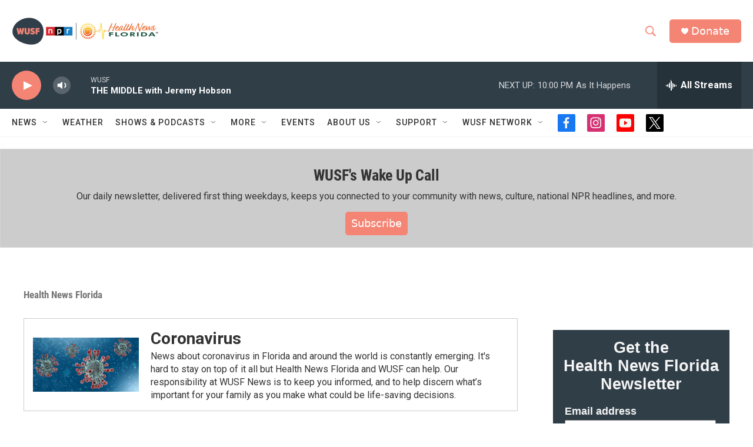

--- FILE ---
content_type: text/html;charset=UTF-8
request_url: https://www.wusf.org/health-news-florida/2021-05-19/state-reports-2-811-new-coronavirus-cases-15-deaths-in-hillsborough-county
body_size: 40068
content:
<!DOCTYPE html>
<html class="ArtP aside" lang="en">
    <head>
    <meta charset="UTF-8">

    

    <style data-cssvarsponyfill="true">
        :root { --siteBgColorInverse: #121212; --primaryTextColorInverse: #ffffff; --secondaryTextColorInverse: #cccccc; --tertiaryTextColorInverse: #cccccc; --headerBgColorInverse: #000000; --headerBorderColorInverse: #858585; --headerTextColorInverse: #ffffff; --secC1_Inverse: #a2a2a2; --secC4_Inverse: #282828; --headerNavBarBgColorInverse: #121212; --headerMenuBgColorInverse: #ffffff; --headerMenuTextColorInverse: #6b2b85; --headerMenuTextColorHoverInverse: #6b2b85; --liveBlogTextColorInverse: #ffffff; --applyButtonColorInverse: #4485D5; --applyButtonTextColorInverse: #4485D5; --siteBgColor: #ffffff; --primaryTextColor: #333333; --secondaryTextColor: #666666; --secC1: #767676; --secC4: #f5f5f5; --secC5: #ffffff; --siteBgColor: #ffffff; --siteInverseBgColor: #000000; --linkColor: #f48474; --linkHoverColor: #f48474; --headerBgColor: #ffffff; --headerBgColorInverse: #000000; --headerBorderColor: #e6e6e6; --headerBorderColorInverse: #858585; --tertiaryTextColor: #1c1c1c; --headerTextColor: #f48474; --buttonBgColor: #f48474; --buttonTextColor: #ffffff; --headerNavBarBgColor: #ffffff; --headerNavBarTextColor: #333333; --headerMenuBgColor: #ffffff; --headerMenuTextColor: #333333; --headerMenuTextColorHover: #303e48; --liveBlogTextColor: #282829; --applyButtonColor: #194173; --applyButtonTextColor: #2c4273; --primaryColor1: #303e48; --primaryColor2: #f48474; --breakingColor: #d7df21; --secC2: #cccccc; --secC3: #e6e6e6; --secC5: #ffffff; --linkColor: #f48474; --linkHoverColor: #f48474; --donateBGColor: #f48474; --headerIconColor: #ffffff; --hatButtonBgColor: #ffffff; --hatButtonBgHoverColor: #411c58; --hatButtonBorderColor: #411c58; --hatButtonBorderHoverColor: #ffffff; --hatButtoniconColor: #d62021; --hatButtonTextColor: #411c58; --hatButtonTextHoverColor: #ffffff; --footerTextColor: #ffffff; --footerTextBgColor: #ffffff; --footerPartnersBgColor: #000000; --listBorderColor: #030202; --gridBorderColor: #e6e6e6; --tagButtonBorderColor: #63cada; --tagButtonTextColor: #63cada; --breakingTextColor: #ffffff; --sectionTextColor: #ffffff; --contentWidth: 1240px; --primaryHeadlineFont: sans-serif; --secHlFont: sans-serif; --bodyFont: sans-serif; --colorWhite: #ffffff; --colorBlack: #000000;} .fonts-loaded { --primaryHeadlineFont: "Roboto Condensed"; --secHlFont: "Roboto Condensed"; --bodyFont: "Roboto"; --liveBlogBodyFont: "Roboto";}
    </style>

    
<meta name="robots" content="max-image-preview:large">


    <meta property="og:title" content="State Reports 2,811 New Coronavirus Cases, 15 Deaths In Hillsborough County">

    <meta property="og:url" content="https://www.wusf.org/health-news-florida/2021-05-19/state-reports-2-811-new-coronavirus-cases-15-deaths-in-hillsborough-county">

    <meta property="og:image" content="https://npr.brightspotcdn.com/dims4/default/0af6ebd/2147483647/strip/true/crop/1397x733+0+82/resize/1200x630!/quality/90/?url=http%3A%2F%2Fnpr-brightspot.s3.amazonaws.com%2Fcd%2F15%2Fdef417f045649cb161c98e8b0631%2Fwed-map.PNG">

    
    <meta property="og:image:url" content="https://npr.brightspotcdn.com/dims4/default/0af6ebd/2147483647/strip/true/crop/1397x733+0+82/resize/1200x630!/quality/90/?url=http%3A%2F%2Fnpr-brightspot.s3.amazonaws.com%2Fcd%2F15%2Fdef417f045649cb161c98e8b0631%2Fwed-map.PNG">
    
    <meta property="og:image:width" content="1200">
    <meta property="og:image:height" content="630">
    <meta property="og:image:type" content="image/png">
    
    <meta property="og:image:alt" content="Florida Coronavirus Dashboard">
    

    <meta property="og:description" content="For three days in a row, the state has reported less than three thousand new coronavirus cases.">

    <meta property="og:site_name" content="WUSF ">



    <meta property="og:type" content="article">

    <meta property="article:author" content="https://www.wusf.org/people/cathy-carter">

    <meta property="article:published_time" content="2021-05-19T21:04:11.609">

    <meta property="article:modified_time" content="2021-05-19T21:04:11.609">

    <meta property="article:section" content="Health News Florida">

    <meta property="article:tag" content="coronavirus testing">

    <meta property="article:tag" content="coronavirus deaths">

    
    <meta name="twitter:card" content="summary_large_image"/>
    
    
    <meta name="twitter:creator" content="@catcartreports"/>
    
    
    
    <meta name="twitter:description" content="For three days in a row, the state has reported less than three thousand new coronavirus cases."/>
    
    
    <meta name="twitter:image" content="https://npr.brightspotcdn.com/dims4/default/7df96f5/2147483647/strip/true/crop/1397x786+0+56/resize/1200x675!/quality/90/?url=http%3A%2F%2Fnpr-brightspot.s3.amazonaws.com%2Fcd%2F15%2Fdef417f045649cb161c98e8b0631%2Fwed-map.PNG"/>

    
    <meta name="twitter:image:alt" content="Florida Coronavirus Dashboard"/>
    
    
    <meta name="twitter:site" content="@wusf"/>
    
    
    
    <meta name="twitter:title" content="State Reports 2,811 New Coronavirus Cases, 15 Deaths In Hillsborough County"/>
    

    <meta property="fb:app_id" content="1796870617297863">



    <link data-cssvarsponyfill="true" class="Webpack-css" rel="stylesheet" href="https://npr.brightspotcdn.com/resource/00000177-1bc0-debb-a57f-dfcf4a950000/styleguide/All.min.0db89f2a608a6b13cec2d9fc84f71c45.gz.css">

    

    <style>.FooterNavigation-items-item {
    display: inline-block
}</style>
<style>[class*='-articleBody'] > ul,
[class*='-articleBody'] > ul ul {
    list-style-type: disc;
}</style>


    <meta name="viewport" content="width=device-width, initial-scale=1, viewport-fit=cover"><title>State Reports 2,811 New Coronavirus Cases, 15 Deaths In Hillsborough County | WUSF </title><meta name="description" content="For three days in a row, the state has reported less than three thousand new coronavirus cases."><link rel="canonical" href="https://www.wusf.org/health-news-florida/2021-05-19/state-reports-2-811-new-coronavirus-cases-15-deaths-in-hillsborough-county"><meta name="brightspot.contentId" content="00000179-85f9-d1ef-ad7d-cdfff8d30000"><link rel="apple-touch-icon"sizes="180x180"href="/apple-touch-icon.png"><link rel="icon"type="image/png"href="/favicon-32x32.png"><link rel="icon"type="image/png"href="/favicon-16x16.png">
    
    
    <meta name="brightspot-dataLayer" content="{
  &quot;author&quot; : &quot;Cathy Carter&quot;,
  &quot;bspStoryId&quot; : &quot;00000179-85f9-d1ef-ad7d-cdfff8d30000&quot;,
  &quot;category&quot; : &quot;Health News Florida,Local / State&quot;,
  &quot;inlineAudio&quot; : 0,
  &quot;keywords&quot; : &quot;coronavirus testing,coronavirus deaths&quot;,
  &quot;nprCmsSite&quot; : true,
  &quot;nprStoryId&quot; : &quot;998371600&quot;,
  &quot;pageType&quot; : &quot;news-story&quot;,
  &quot;program&quot; : &quot;&quot;,
  &quot;publishedDate&quot; : &quot;2021-05-19T17:04:11Z&quot;,
  &quot;siteName&quot; : &quot;WUSF &quot;,
  &quot;station&quot; : &quot;WUSF&quot;,
  &quot;stationOrgId&quot; : &quot;1177&quot;,
  &quot;storyOrgId&quot; : &quot;0&quot;,
  &quot;storyTheme&quot; : &quot;news-story&quot;,
  &quot;storyTitle&quot; : &quot;State Reports 2,811 New Coronavirus Cases, 15 Deaths In Hillsborough County&quot;,
  &quot;timezone&quot; : &quot;US/Eastern&quot;,
  &quot;wordCount&quot; : 0,
  &quot;series&quot; : &quot;Coronavirus&quot;
}">
    <script id="brightspot-dataLayer">
        (function () {
            var dataValue = document.head.querySelector('meta[name="brightspot-dataLayer"]').content;
            if (dataValue) {
                window.brightspotDataLayer = JSON.parse(dataValue);
            }
        })();
    </script>

    

    

    
    <script src="https://npr.brightspotcdn.com/resource/00000177-1bc0-debb-a57f-dfcf4a950000/styleguide/All.min.fd8f7fccc526453c829dde80fc7c2ef5.gz.js" async></script>
    

    <meta name="gtm-dataLayer" content="{
  &quot;gtmAuthor&quot; : &quot;Cathy Carter&quot;,
  &quot;gtmBspStoryId&quot; : &quot;00000179-85f9-d1ef-ad7d-cdfff8d30000&quot;,
  &quot;gtmCategory&quot; : &quot;Health News Florida,Local / State&quot;,
  &quot;gtmInlineAudio&quot; : 0,
  &quot;gtmKeywords&quot; : &quot;coronavirus testing,coronavirus deaths&quot;,
  &quot;gtmNprCmsSite&quot; : true,
  &quot;gtmNprStoryId&quot; : &quot;998371600&quot;,
  &quot;gtmPageType&quot; : &quot;news-story&quot;,
  &quot;gtmProgram&quot; : &quot;&quot;,
  &quot;gtmPublishedDate&quot; : &quot;2021-05-19T17:04:11Z&quot;,
  &quot;gtmSiteName&quot; : &quot;WUSF &quot;,
  &quot;gtmStation&quot; : &quot;WUSF&quot;,
  &quot;gtmStationOrgId&quot; : &quot;1177&quot;,
  &quot;gtmStoryOrgId&quot; : &quot;0&quot;,
  &quot;gtmStoryTheme&quot; : &quot;news-story&quot;,
  &quot;gtmStoryTitle&quot; : &quot;State Reports 2,811 New Coronavirus Cases, 15 Deaths In Hillsborough County&quot;,
  &quot;gtmTimezone&quot; : &quot;US/Eastern&quot;,
  &quot;gtmWordCount&quot; : 0,
  &quot;gtmSeries&quot; : &quot;Coronavirus&quot;
}"><script>

    (function () {
        var dataValue = document.head.querySelector('meta[name="gtm-dataLayer"]').content;
        if (dataValue) {
            window.dataLayer = window.dataLayer || [];
            dataValue = JSON.parse(dataValue);
            dataValue['event'] = 'gtmFirstView';
            window.dataLayer.push(dataValue);
        }
    })();

    (function(w,d,s,l,i){w[l]=w[l]||[];w[l].push({'gtm.start':
            new Date().getTime(),event:'gtm.js'});var f=d.getElementsByTagName(s)[0],
        j=d.createElement(s),dl=l!='dataLayer'?'&l='+l:'';j.async=true;j.src=
        'https://www.googletagmanager.com/gtm.js?id='+i+dl;f.parentNode.insertBefore(j,f);
})(window,document,'script','dataLayer','GTM-N39QFDR');</script><script type="application/ld+json">{"@context":"http://schema.org","@type":"BreadcrumbList","itemListElement":[{"@context":"http://schema.org","@type":"ListItem","item":"https://www.wusf.org/health-news-florida","name":"Health News Florida","position":"1"}]}</script><script type="application/ld+json">{"@context":"http://schema.org","@type":"ListenAction","description":"For three days in a row, the state has reported less than three thousand new coronavirus cases.","name":"State Reports 2,811 New Coronavirus Cases, 15 Deaths In Hillsborough County"}</script><script async="async" src="https://securepubads.g.doubleclick.net/tag/js/gpt.js"></script>
<script type="text/javascript">
    // Google tag setup
    var googletag = googletag || {};
    googletag.cmd = googletag.cmd || [];

    googletag.cmd.push(function () {
        // @see https://developers.google.com/publisher-tag/reference#googletag.PubAdsService_enableLazyLoad
        googletag.pubads().enableLazyLoad({
            fetchMarginPercent: 100, // fetch and render ads within this % of viewport
            renderMarginPercent: 100,
            mobileScaling: 1  // Same on mobile.
        });

        googletag.pubads().enableSingleRequest()
        googletag.pubads().enableAsyncRendering()
        googletag.pubads().collapseEmptyDivs()
        googletag.pubads().disableInitialLoad()
        googletag.enableServices()
    })
</script>
<script>

  window.fbAsyncInit = function() {
      FB.init({
          
              appId : '1796870617297863',
          
          xfbml : true,
          version : 'v2.9'
      });
  };

  (function(d, s, id){
     var js, fjs = d.getElementsByTagName(s)[0];
     if (d.getElementById(id)) {return;}
     js = d.createElement(s); js.id = id;
     js.src = "//connect.facebook.net/en_US/sdk.js";
     fjs.parentNode.insertBefore(js, fjs);
   }(document, 'script', 'facebook-jssdk'));
</script>
<script type="application/ld+json">{"@context":"http://schema.org","@type":"NewsArticle","author":[{"@context":"http://schema.org","@type":"Person","name":"Cathy Carter","url":"https://www.wusf.org/people/cathy-carter"}],"dateModified":"2021-05-19T17:04:11Z","datePublished":"2021-05-19T17:04:11Z","headline":"State Reports 2,811 New Coronavirus Cases, 15 Deaths In Hillsborough County","image":{"@context":"http://schema.org","@type":"ImageObject","height":"897","url":"https://npr.brightspotcdn.com/cd/15/def417f045649cb161c98e8b0631/wed-map.PNG","width":"1397"},"mainEntityOfPage":{"@type":"NewsArticle","@id":"https://www.wusf.org/health-news-florida/2021-05-19/state-reports-2-811-new-coronavirus-cases-15-deaths-in-hillsborough-county"},"publisher":{"@type":"Organization","name":"WUSF","logo":{"@context":"http://schema.org","@type":"ImageObject","height":"60","url":"https://npr.brightspotcdn.com/dims4/default/ff25060/2147483647/resize/x60/quality/90/?url=http%3A%2F%2Fnpr-brightspot.s3.amazonaws.com%2Fc9%2Fa4%2Fafc02cd84ea0946feb8e4896d5fe%2Fwusf-and-hnf-lockup-5.png","width":"250"}}}</script><script>window.addEventListener('DOMContentLoaded', (event) => {
    window.nulldurationobserver = new MutationObserver(function (mutations) {
        document.querySelectorAll('.StreamPill-duration').forEach(pill => { 
      if (pill.innerText == "LISTENNULL") {
         pill.innerText = "LISTEN"
      } 
    });
      });

      window.nulldurationobserver.observe(document.body, {
        childList: true,
        subtree: true
      });
});
</script>
<script>179562335780886</script>


    <script>
        var head = document.getElementsByTagName('head')
        head = head[0]
        var link = document.createElement('link');
        link.setAttribute('href', 'https://fonts.googleapis.com/css?family=Roboto Condensed|Roboto|Roboto:400,500,700&display=swap');
        var relList = link.relList;

        if (relList && relList.supports('preload')) {
            link.setAttribute('as', 'style');
            link.setAttribute('rel', 'preload');
            link.setAttribute('onload', 'this.rel="stylesheet"');
            link.setAttribute('crossorigin', 'anonymous');
        } else {
            link.setAttribute('rel', 'stylesheet');
        }

        head.appendChild(link);
    </script>
</head>


    <body class="Page-body" data-content-width="1240px">
    <noscript>
    <iframe src="https://www.googletagmanager.com/ns.html?id=GTM-N39QFDR" height="0" width="0" style="display:none;visibility:hidden"></iframe>
</noscript>
        

    <!-- Putting icons here, so we don't have to include in a bunch of -body hbs's -->
<svg xmlns="http://www.w3.org/2000/svg" style="display:none" id="iconsMap1" class="iconsMap">
    <symbol id="play-icon" viewBox="0 0 115 115">
        <polygon points="0,0 115,57.5 0,115" fill="currentColor" />
    </symbol>
    <symbol id="grid" viewBox="0 0 32 32">
            <g>
                <path d="M6.4,5.7 C6.4,6.166669 6.166669,6.4 5.7,6.4 L0.7,6.4 C0.233331,6.4 0,6.166669 0,5.7 L0,0.7 C0,0.233331 0.233331,0 0.7,0 L5.7,0 C6.166669,0 6.4,0.233331 6.4,0.7 L6.4,5.7 Z M19.2,5.7 C19.2,6.166669 18.966669,6.4 18.5,6.4 L13.5,6.4 C13.033331,6.4 12.8,6.166669 12.8,5.7 L12.8,0.7 C12.8,0.233331 13.033331,0 13.5,0 L18.5,0 C18.966669,0 19.2,0.233331 19.2,0.7 L19.2,5.7 Z M32,5.7 C32,6.166669 31.766669,6.4 31.3,6.4 L26.3,6.4 C25.833331,6.4 25.6,6.166669 25.6,5.7 L25.6,0.7 C25.6,0.233331 25.833331,0 26.3,0 L31.3,0 C31.766669,0 32,0.233331 32,0.7 L32,5.7 Z M6.4,18.5 C6.4,18.966669 6.166669,19.2 5.7,19.2 L0.7,19.2 C0.233331,19.2 0,18.966669 0,18.5 L0,13.5 C0,13.033331 0.233331,12.8 0.7,12.8 L5.7,12.8 C6.166669,12.8 6.4,13.033331 6.4,13.5 L6.4,18.5 Z M19.2,18.5 C19.2,18.966669 18.966669,19.2 18.5,19.2 L13.5,19.2 C13.033331,19.2 12.8,18.966669 12.8,18.5 L12.8,13.5 C12.8,13.033331 13.033331,12.8 13.5,12.8 L18.5,12.8 C18.966669,12.8 19.2,13.033331 19.2,13.5 L19.2,18.5 Z M32,18.5 C32,18.966669 31.766669,19.2 31.3,19.2 L26.3,19.2 C25.833331,19.2 25.6,18.966669 25.6,18.5 L25.6,13.5 C25.6,13.033331 25.833331,12.8 26.3,12.8 L31.3,12.8 C31.766669,12.8 32,13.033331 32,13.5 L32,18.5 Z M6.4,31.3 C6.4,31.766669 6.166669,32 5.7,32 L0.7,32 C0.233331,32 0,31.766669 0,31.3 L0,26.3 C0,25.833331 0.233331,25.6 0.7,25.6 L5.7,25.6 C6.166669,25.6 6.4,25.833331 6.4,26.3 L6.4,31.3 Z M19.2,31.3 C19.2,31.766669 18.966669,32 18.5,32 L13.5,32 C13.033331,32 12.8,31.766669 12.8,31.3 L12.8,26.3 C12.8,25.833331 13.033331,25.6 13.5,25.6 L18.5,25.6 C18.966669,25.6 19.2,25.833331 19.2,26.3 L19.2,31.3 Z M32,31.3 C32,31.766669 31.766669,32 31.3,32 L26.3,32 C25.833331,32 25.6,31.766669 25.6,31.3 L25.6,26.3 C25.6,25.833331 25.833331,25.6 26.3,25.6 L31.3,25.6 C31.766669,25.6 32,25.833331 32,26.3 L32,31.3 Z" id=""></path>
            </g>
    </symbol>
    <symbol id="radio-stream" width="18" height="19" viewBox="0 0 18 19">
        <g fill="currentColor" fill-rule="nonzero">
            <path d="M.5 8c-.276 0-.5.253-.5.565v1.87c0 .312.224.565.5.565s.5-.253.5-.565v-1.87C1 8.253.776 8 .5 8zM2.5 8c-.276 0-.5.253-.5.565v1.87c0 .312.224.565.5.565s.5-.253.5-.565v-1.87C3 8.253 2.776 8 2.5 8zM3.5 7c-.276 0-.5.276-.5.617v3.766c0 .34.224.617.5.617s.5-.276.5-.617V7.617C4 7.277 3.776 7 3.5 7zM5.5 6c-.276 0-.5.275-.5.613v5.774c0 .338.224.613.5.613s.5-.275.5-.613V6.613C6 6.275 5.776 6 5.5 6zM6.5 4c-.276 0-.5.26-.5.58v8.84c0 .32.224.58.5.58s.5-.26.5-.58V4.58C7 4.26 6.776 4 6.5 4zM8.5 0c-.276 0-.5.273-.5.61v17.78c0 .337.224.61.5.61s.5-.273.5-.61V.61C9 .273 8.776 0 8.5 0zM9.5 2c-.276 0-.5.274-.5.612v14.776c0 .338.224.612.5.612s.5-.274.5-.612V2.612C10 2.274 9.776 2 9.5 2zM11.5 5c-.276 0-.5.276-.5.616v8.768c0 .34.224.616.5.616s.5-.276.5-.616V5.616c0-.34-.224-.616-.5-.616zM12.5 6c-.276 0-.5.262-.5.584v4.832c0 .322.224.584.5.584s.5-.262.5-.584V6.584c0-.322-.224-.584-.5-.584zM14.5 7c-.276 0-.5.29-.5.647v3.706c0 .357.224.647.5.647s.5-.29.5-.647V7.647C15 7.29 14.776 7 14.5 7zM15.5 8c-.276 0-.5.253-.5.565v1.87c0 .312.224.565.5.565s.5-.253.5-.565v-1.87c0-.312-.224-.565-.5-.565zM17.5 8c-.276 0-.5.253-.5.565v1.87c0 .312.224.565.5.565s.5-.253.5-.565v-1.87c0-.312-.224-.565-.5-.565z"/>
        </g>
    </symbol>
    <symbol id="icon-magnify" viewBox="0 0 31 31">
        <g>
            <path fill-rule="evenodd" d="M22.604 18.89l-.323.566 8.719 8.8L28.255 31l-8.719-8.8-.565.404c-2.152 1.346-4.386 2.018-6.7 2.018-3.39 0-6.284-1.21-8.679-3.632C1.197 18.568 0 15.66 0 12.27c0-3.39 1.197-6.283 3.592-8.678C5.987 1.197 8.88 0 12.271 0c3.39 0 6.283 1.197 8.678 3.592 2.395 2.395 3.593 5.288 3.593 8.679 0 2.368-.646 4.574-1.938 6.62zM19.162 5.77C17.322 3.925 15.089 3 12.46 3c-2.628 0-4.862.924-6.702 2.77C3.92 7.619 3 9.862 3 12.5c0 2.639.92 4.882 2.76 6.73C7.598 21.075 9.832 22 12.46 22c2.629 0 4.862-.924 6.702-2.77C21.054 17.33 22 15.085 22 12.5c0-2.586-.946-4.83-2.838-6.73z"/>
        </g>
    </symbol>
    <symbol id="burger-menu" viewBox="0 0 14 10">
        <g>
            <path fill-rule="evenodd" d="M0 5.5v-1h14v1H0zM0 1V0h14v1H0zm0 9V9h14v1H0z"></path>
        </g>
    </symbol>
    <symbol id="close-x" viewBox="0 0 14 14">
        <g>
            <path fill-rule="nonzero" d="M6.336 7L0 .664.664 0 7 6.336 13.336 0 14 .664 7.664 7 14 13.336l-.664.664L7 7.664.664 14 0 13.336 6.336 7z"></path>
        </g>
    </symbol>
    <symbol id="share-more-arrow" viewBox="0 0 512 512" style="enable-background:new 0 0 512 512;">
        <g>
            <g>
                <path d="M512,241.7L273.643,3.343v156.152c-71.41,3.744-138.015,33.337-188.958,84.28C30.075,298.384,0,370.991,0,448.222v60.436
                    l29.069-52.985c45.354-82.671,132.173-134.027,226.573-134.027c5.986,0,12.004,0.212,18.001,0.632v157.779L512,241.7z
                    M255.642,290.666c-84.543,0-163.661,36.792-217.939,98.885c26.634-114.177,129.256-199.483,251.429-199.483h15.489V78.131
                    l163.568,163.568L304.621,405.267V294.531l-13.585-1.683C279.347,291.401,267.439,290.666,255.642,290.666z"></path>
            </g>
        </g>
    </symbol>
    <symbol id="chevron" viewBox="0 0 100 100">
        <g>
            <path d="M22.4566257,37.2056786 L-21.4456527,71.9511488 C-22.9248661,72.9681457 -24.9073712,72.5311671 -25.8758148,70.9765924 L-26.9788683,69.2027424 C-27.9450684,67.6481676 -27.5292733,65.5646602 -26.0500598,64.5484493 L20.154796,28.2208967 C21.5532435,27.2597011 23.3600078,27.2597011 24.759951,28.2208967 L71.0500598,64.4659264 C72.5292733,65.4829232 72.9450684,67.5672166 71.9788683,69.1217913 L70.8750669,70.8956413 C69.9073712,72.4502161 67.9241183,72.8848368 66.4449048,71.8694118 L22.4566257,37.2056786 Z" id="Transparent-Chevron" transform="translate(22.500000, 50.000000) rotate(90.000000) translate(-22.500000, -50.000000) "></path>
        </g>
    </symbol>
</svg>

<svg xmlns="http://www.w3.org/2000/svg" style="display:none" id="iconsMap2" class="iconsMap">
    <symbol id="mono-icon-facebook" viewBox="0 0 10 19">
        <path fill-rule="evenodd" d="M2.707 18.25V10.2H0V7h2.707V4.469c0-1.336.375-2.373 1.125-3.112C4.582.62 5.578.25 6.82.25c1.008 0 1.828.047 2.461.14v2.848H7.594c-.633 0-1.067.14-1.301.422-.188.235-.281.61-.281 1.125V7H9l-.422 3.2H6.012v8.05H2.707z"></path>
    </symbol>
    <symbol id="mono-icon-instagram" viewBox="0 0 17 17">
        <g>
            <path fill-rule="evenodd" d="M8.281 4.207c.727 0 1.4.182 2.022.545a4.055 4.055 0 0 1 1.476 1.477c.364.62.545 1.294.545 2.021 0 .727-.181 1.4-.545 2.021a4.055 4.055 0 0 1-1.476 1.477 3.934 3.934 0 0 1-2.022.545c-.726 0-1.4-.182-2.021-.545a4.055 4.055 0 0 1-1.477-1.477 3.934 3.934 0 0 1-.545-2.021c0-.727.182-1.4.545-2.021A4.055 4.055 0 0 1 6.26 4.752a3.934 3.934 0 0 1 2.021-.545zm0 6.68a2.54 2.54 0 0 0 1.864-.774 2.54 2.54 0 0 0 .773-1.863 2.54 2.54 0 0 0-.773-1.863 2.54 2.54 0 0 0-1.864-.774 2.54 2.54 0 0 0-1.863.774 2.54 2.54 0 0 0-.773 1.863c0 .727.257 1.348.773 1.863a2.54 2.54 0 0 0 1.863.774zM13.45 4.03c-.023.258-.123.48-.299.668a.856.856 0 0 1-.65.281.913.913 0 0 1-.668-.28.913.913 0 0 1-.281-.669c0-.258.094-.48.281-.668a.913.913 0 0 1 .668-.28c.258 0 .48.093.668.28.187.188.281.41.281.668zm2.672.95c.023.656.035 1.746.035 3.269 0 1.523-.017 2.62-.053 3.287-.035.668-.134 1.248-.298 1.74a4.098 4.098 0 0 1-.967 1.53 4.098 4.098 0 0 1-1.53.966c-.492.164-1.072.264-1.74.3-.668.034-1.763.052-3.287.052-1.523 0-2.619-.018-3.287-.053-.668-.035-1.248-.146-1.74-.334a3.747 3.747 0 0 1-1.53-.931 4.098 4.098 0 0 1-.966-1.53c-.164-.492-.264-1.072-.299-1.74C.424 10.87.406 9.773.406 8.25S.424 5.63.46 4.963c.035-.668.135-1.248.299-1.74.21-.586.533-1.096.967-1.53A4.098 4.098 0 0 1 3.254.727c.492-.164 1.072-.264 1.74-.3C5.662.394 6.758.376 8.281.376c1.524 0 2.62.018 3.287.053.668.035 1.248.135 1.74.299a4.098 4.098 0 0 1 2.496 2.496c.165.492.27 1.078.317 1.757zm-1.687 7.91c.14-.399.234-1.032.28-1.899.024-.515.036-1.242.036-2.18V7.689c0-.961-.012-1.688-.035-2.18-.047-.89-.14-1.524-.281-1.899a2.537 2.537 0 0 0-1.512-1.511c-.375-.14-1.008-.235-1.899-.282a51.292 51.292 0 0 0-2.18-.035H7.72c-.938 0-1.664.012-2.18.035-.867.047-1.5.141-1.898.282a2.537 2.537 0 0 0-1.512 1.511c-.14.375-.234 1.008-.281 1.899a51.292 51.292 0 0 0-.036 2.18v1.125c0 .937.012 1.664.036 2.18.047.866.14 1.5.28 1.898.306.726.81 1.23 1.513 1.511.398.141 1.03.235 1.898.282.516.023 1.242.035 2.18.035h1.125c.96 0 1.687-.012 2.18-.035.89-.047 1.523-.141 1.898-.282.726-.304 1.23-.808 1.512-1.511z"></path>
        </g>
    </symbol>
    <symbol id="mono-icon-email" viewBox="0 0 512 512">
        <g>
            <path d="M67,148.7c11,5.8,163.8,89.1,169.5,92.1c5.7,3,11.5,4.4,20.5,4.4c9,0,14.8-1.4,20.5-4.4c5.7-3,158.5-86.3,169.5-92.1
                c4.1-2.1,11-5.9,12.5-10.2c2.6-7.6-0.2-10.5-11.3-10.5H257H65.8c-11.1,0-13.9,3-11.3,10.5C56,142.9,62.9,146.6,67,148.7z"></path>
            <path d="M455.7,153.2c-8.2,4.2-81.8,56.6-130.5,88.1l82.2,92.5c2,2,2.9,4.4,1.8,5.6c-1.2,1.1-3.8,0.5-5.9-1.4l-98.6-83.2
                c-14.9,9.6-25.4,16.2-27.2,17.2c-7.7,3.9-13.1,4.4-20.5,4.4c-7.4,0-12.8-0.5-20.5-4.4c-1.9-1-12.3-7.6-27.2-17.2l-98.6,83.2
                c-2,2-4.7,2.6-5.9,1.4c-1.2-1.1-0.3-3.6,1.7-5.6l82.1-92.5c-48.7-31.5-123.1-83.9-131.3-88.1c-8.8-4.5-9.3,0.8-9.3,4.9
                c0,4.1,0,205,0,205c0,9.3,13.7,20.9,23.5,20.9H257h185.5c9.8,0,21.5-11.7,21.5-20.9c0,0,0-201,0-205
                C464,153.9,464.6,148.7,455.7,153.2z"></path>
        </g>
    </symbol>
    <symbol id="default-image" width="24" height="24" viewBox="0 0 24 24" fill="none" stroke="currentColor" stroke-width="2" stroke-linecap="round" stroke-linejoin="round" class="feather feather-image">
        <rect x="3" y="3" width="18" height="18" rx="2" ry="2"></rect>
        <circle cx="8.5" cy="8.5" r="1.5"></circle>
        <polyline points="21 15 16 10 5 21"></polyline>
    </symbol>
    <symbol id="icon-email" width="18px" viewBox="0 0 20 14">
        <g id="Symbols" stroke="none" stroke-width="1" fill="none" fill-rule="evenodd" stroke-linecap="round" stroke-linejoin="round">
            <g id="social-button-bar" transform="translate(-125.000000, -8.000000)" stroke="#000000">
                <g id="Group-2" transform="translate(120.000000, 0.000000)">
                    <g id="envelope" transform="translate(6.000000, 9.000000)">
                        <path d="M17.5909091,10.6363636 C17.5909091,11.3138182 17.0410909,11.8636364 16.3636364,11.8636364 L1.63636364,11.8636364 C0.958909091,11.8636364 0.409090909,11.3138182 0.409090909,10.6363636 L0.409090909,1.63636364 C0.409090909,0.958090909 0.958909091,0.409090909 1.63636364,0.409090909 L16.3636364,0.409090909 C17.0410909,0.409090909 17.5909091,0.958090909 17.5909091,1.63636364 L17.5909091,10.6363636 L17.5909091,10.6363636 Z" id="Stroke-406"></path>
                        <polyline id="Stroke-407" points="17.1818182 0.818181818 9 7.36363636 0.818181818 0.818181818"></polyline>
                    </g>
                </g>
            </g>
        </g>
    </symbol>
    <symbol id="mono-icon-print" viewBox="0 0 12 12">
        <g fill-rule="evenodd">
            <path fill-rule="nonzero" d="M9 10V7H3v3H1a1 1 0 0 1-1-1V4a1 1 0 0 1 1-1h10a1 1 0 0 1 1 1v3.132A2.868 2.868 0 0 1 9.132 10H9zm.5-4.5a1 1 0 1 0 0-2 1 1 0 0 0 0 2zM3 0h6v2H3z"></path>
            <path d="M4 8h4v4H4z"></path>
        </g>
    </symbol>
    <symbol id="mono-icon-copylink" viewBox="0 0 12 12">
        <g fill-rule="evenodd">
            <path d="M10.199 2.378c.222.205.4.548.465.897.062.332.016.614-.132.774L8.627 6.106c-.187.203-.512.232-.75-.014a.498.498 0 0 0-.706.028.499.499 0 0 0 .026.706 1.509 1.509 0 0 0 2.165-.04l1.903-2.06c.37-.398.506-.98.382-1.636-.105-.557-.392-1.097-.77-1.445L9.968.8C9.591.452 9.03.208 8.467.145 7.803.072 7.233.252 6.864.653L4.958 2.709a1.509 1.509 0 0 0 .126 2.161.5.5 0 1 0 .68-.734c-.264-.218-.26-.545-.071-.747L7.597 1.33c.147-.16.425-.228.76-.19.353.038.71.188.931.394l.91.843.001.001zM1.8 9.623c-.222-.205-.4-.549-.465-.897-.062-.332-.016-.614.132-.774l1.905-2.057c.187-.203.512-.232.75.014a.498.498 0 0 0 .706-.028.499.499 0 0 0-.026-.706 1.508 1.508 0 0 0-2.165.04L.734 7.275c-.37.399-.506.98-.382 1.637.105.557.392 1.097.77 1.445l.91.843c.376.35.937.594 1.5.656.664.073 1.234-.106 1.603-.507L7.04 9.291a1.508 1.508 0 0 0-.126-2.16.5.5 0 0 0-.68.734c.264.218.26.545.071.747l-1.904 2.057c-.147.16-.425.228-.76.191-.353-.038-.71-.188-.931-.394l-.91-.843z"></path>
            <path d="M8.208 3.614a.5.5 0 0 0-.707.028L3.764 7.677a.5.5 0 0 0 .734.68L8.235 4.32a.5.5 0 0 0-.027-.707"></path>
        </g>
    </symbol>
    <symbol id="mono-icon-linkedin" viewBox="0 0 16 17">
        <g fill-rule="evenodd">
            <path d="M3.734 16.125H.464V5.613h3.27zM2.117 4.172c-.515 0-.96-.188-1.336-.563A1.825 1.825 0 0 1 .22 2.273c0-.515.187-.96.562-1.335.375-.375.82-.563 1.336-.563.516 0 .961.188 1.336.563.375.375.563.82.563 1.335 0 .516-.188.961-.563 1.336-.375.375-.82.563-1.336.563zM15.969 16.125h-3.27v-5.133c0-.844-.07-1.453-.21-1.828-.259-.633-.762-.95-1.512-.95s-1.278.282-1.582.845c-.235.421-.352 1.043-.352 1.863v5.203H5.809V5.613h3.128v1.442h.036c.234-.469.609-.856 1.125-1.16.562-.375 1.218-.563 1.968-.563 1.524 0 2.59.48 3.2 1.441.468.774.703 1.97.703 3.586v5.766z"></path>
        </g>
    </symbol>
    <symbol id="mono-icon-pinterest" viewBox="0 0 512 512">
        <g>
            <path d="M256,32C132.3,32,32,132.3,32,256c0,91.7,55.2,170.5,134.1,205.2c-0.6-15.6-0.1-34.4,3.9-51.4
                c4.3-18.2,28.8-122.1,28.8-122.1s-7.2-14.3-7.2-35.4c0-33.2,19.2-58,43.2-58c20.4,0,30.2,15.3,30.2,33.6
                c0,20.5-13.1,51.1-19.8,79.5c-5.6,23.8,11.9,43.1,35.4,43.1c42.4,0,71-54.5,71-119.1c0-49.1-33.1-85.8-93.2-85.8
                c-67.9,0-110.3,50.7-110.3,107.3c0,19.5,5.8,33.3,14.8,43.9c4.1,4.9,4.7,6.9,3.2,12.5c-1.1,4.1-3.5,14-4.6,18
                c-1.5,5.7-6.1,7.7-11.2,5.6c-31.3-12.8-45.9-47-45.9-85.6c0-63.6,53.7-139.9,160.1-139.9c85.5,0,141.8,61.9,141.8,128.3
                c0,87.9-48.9,153.5-120.9,153.5c-24.2,0-46.9-13.1-54.7-27.9c0,0-13,51.6-15.8,61.6c-4.7,17.3-14,34.5-22.5,48
                c20.1,5.9,41.4,9.2,63.5,9.2c123.7,0,224-100.3,224-224C480,132.3,379.7,32,256,32z"></path>
        </g>
    </symbol>
    <symbol id="mono-icon-tumblr" viewBox="0 0 512 512">
        <g>
            <path d="M321.2,396.3c-11.8,0-22.4-2.8-31.5-8.3c-6.9-4.1-11.5-9.6-14-16.4c-2.6-6.9-3.6-22.3-3.6-46.4V224h96v-64h-96V48h-61.9
                c-2.7,21.5-7.5,44.7-14.5,58.6c-7,13.9-14,25.8-25.6,35.7c-11.6,9.9-25.6,17.9-41.9,23.3V224h48v140.4c0,19,2,33.5,5.9,43.5
                c4,10,11.1,19.5,21.4,28.4c10.3,8.9,22.8,15.7,37.3,20.5c14.6,4.8,31.4,7.2,50.4,7.2c16.7,0,30.3-1.7,44.7-5.1
                c14.4-3.4,30.5-9.3,48.2-17.6v-65.6C363.2,389.4,342.3,396.3,321.2,396.3z"></path>
        </g>
    </symbol>
    <symbol id="mono-icon-twitter" viewBox="0 0 1200 1227">
        <g>
            <path d="M714.163 519.284L1160.89 0H1055.03L667.137 450.887L357.328 0H0L468.492 681.821L0 1226.37H105.866L515.491
            750.218L842.672 1226.37H1200L714.137 519.284H714.163ZM569.165 687.828L521.697 619.934L144.011 79.6944H306.615L611.412
            515.685L658.88 583.579L1055.08 1150.3H892.476L569.165 687.854V687.828Z" fill="white"></path>
        </g>
    </symbol>
    <symbol id="mono-icon-youtube" viewBox="0 0 512 512">
        <g>
            <path fill-rule="evenodd" d="M508.6,148.8c0-45-33.1-81.2-74-81.2C379.2,65,322.7,64,265,64c-3,0-6,0-9,0s-6,0-9,0c-57.6,0-114.2,1-169.6,3.6
                c-40.8,0-73.9,36.4-73.9,81.4C1,184.6-0.1,220.2,0,255.8C-0.1,291.4,1,327,3.4,362.7c0,45,33.1,81.5,73.9,81.5
                c58.2,2.7,117.9,3.9,178.6,3.8c60.8,0.2,120.3-1,178.6-3.8c40.9,0,74-36.5,74-81.5c2.4-35.7,3.5-71.3,3.4-107
                C512.1,220.1,511,184.5,508.6,148.8z M207,353.9V157.4l145,98.2L207,353.9z"></path>
        </g>
    </symbol>
    <symbol id="mono-icon-flipboard" viewBox="0 0 500 500">
        <g>
            <path d="M0,0V500H500V0ZM400,200H300V300H200V400H100V100H400Z"></path>
        </g>
    </symbol>
    <symbol id="mono-icon-bluesky" viewBox="0 0 568 501">
        <g>
            <path d="M123.121 33.6637C188.241 82.5526 258.281 181.681 284 234.873C309.719 181.681 379.759 82.5526 444.879
            33.6637C491.866 -1.61183 568 -28.9064 568 57.9464C568 75.2916 558.055 203.659 552.222 224.501C531.947 296.954
            458.067 315.434 392.347 304.249C507.222 323.8 536.444 388.56 473.333 453.32C353.473 576.312 301.061 422.461
            287.631 383.039C285.169 375.812 284.017 372.431 284 375.306C283.983 372.431 282.831 375.812 280.369 383.039C266.939
            422.461 214.527 576.312 94.6667 453.32C31.5556 388.56 60.7778 323.8 175.653 304.249C109.933 315.434 36.0535
            296.954 15.7778 224.501C9.94525 203.659 0 75.2916 0 57.9464C0 -28.9064 76.1345 -1.61183 123.121 33.6637Z"
            fill="white">
            </path>
        </g>
    </symbol>
    <symbol id="mono-icon-threads" viewBox="0 0 192 192">
        <g>
            <path d="M141.537 88.9883C140.71 88.5919 139.87 88.2104 139.019 87.8451C137.537 60.5382 122.616 44.905 97.5619 44.745C97.4484 44.7443 97.3355 44.7443 97.222 44.7443C82.2364 44.7443 69.7731 51.1409 62.102 62.7807L75.881 72.2328C81.6116 63.5383 90.6052 61.6848 97.2286 61.6848C97.3051 61.6848 97.3819 61.6848 97.4576 61.6855C105.707 61.7381 111.932 64.1366 115.961 68.814C118.893 72.2193 120.854 76.925 121.825 82.8638C114.511 81.6207 106.601 81.2385 98.145 81.7233C74.3247 83.0954 59.0111 96.9879 60.0396 116.292C60.5615 126.084 65.4397 134.508 73.775 140.011C80.8224 144.663 89.899 146.938 99.3323 146.423C111.79 145.74 121.563 140.987 128.381 132.296C133.559 125.696 136.834 117.143 138.28 106.366C144.217 109.949 148.617 114.664 151.047 120.332C155.179 129.967 155.42 145.8 142.501 158.708C131.182 170.016 117.576 174.908 97.0135 175.059C74.2042 174.89 56.9538 167.575 45.7381 153.317C35.2355 139.966 29.8077 120.682 29.6052 96C29.8077 71.3178 35.2355 52.0336 45.7381 38.6827C56.9538 24.4249 74.2039 17.11 97.0132 16.9405C119.988 17.1113 137.539 24.4614 149.184 38.788C154.894 45.8136 159.199 54.6488 162.037 64.9503L178.184 60.6422C174.744 47.9622 169.331 37.0357 161.965 27.974C147.036 9.60668 125.202 0.195148 97.0695 0H96.9569C68.8816 0.19447 47.2921 9.6418 32.7883 28.0793C19.8819 44.4864 13.2244 67.3157 13.0007 95.9325L13 96L13.0007 96.0675C13.2244 124.684 19.8819 147.514 32.7883 163.921C47.2921 182.358 68.8816 191.806 96.9569 192H97.0695C122.03 191.827 139.624 185.292 154.118 170.811C173.081 151.866 172.51 128.119 166.26 113.541C161.776 103.087 153.227 94.5962 141.537 88.9883ZM98.4405 129.507C88.0005 130.095 77.1544 125.409 76.6196 115.372C76.2232 107.93 81.9158 99.626 99.0812 98.6368C101.047 98.5234 102.976 98.468 104.871 98.468C111.106 98.468 116.939 99.0737 122.242 100.233C120.264 124.935 108.662 128.946 98.4405 129.507Z" fill="white"></path>
        </g>
    </symbol>
 </svg>

<svg xmlns="http://www.w3.org/2000/svg" style="display:none" id="iconsMap3" class="iconsMap">
    <symbol id="volume-mute" x="0px" y="0px" viewBox="0 0 24 24" style="enable-background:new 0 0 24 24;">
        <polygon fill="currentColor" points="11,5 6,9 2,9 2,15 6,15 11,19 "/>
        <line style="fill:none;stroke:currentColor;stroke-width:2;stroke-linecap:round;stroke-linejoin:round;" x1="23" y1="9" x2="17" y2="15"/>
        <line style="fill:none;stroke:currentColor;stroke-width:2;stroke-linecap:round;stroke-linejoin:round;" x1="17" y1="9" x2="23" y2="15"/>
    </symbol>
    <symbol id="volume-low" x="0px" y="0px" viewBox="0 0 24 24" style="enable-background:new 0 0 24 24;" xml:space="preserve">
        <polygon fill="currentColor" points="11,5 6,9 2,9 2,15 6,15 11,19 "/>
    </symbol>
    <symbol id="volume-mid" x="0px" y="0px" viewBox="0 0 24 24" style="enable-background:new 0 0 24 24;">
        <polygon fill="currentColor" points="11,5 6,9 2,9 2,15 6,15 11,19 "/>
        <path style="fill:none;stroke:currentColor;stroke-width:2;stroke-linecap:round;stroke-linejoin:round;" d="M15.5,8.5c2,2,2,5.1,0,7.1"/>
    </symbol>
    <symbol id="volume-high" x="0px" y="0px" viewBox="0 0 24 24" style="enable-background:new 0 0 24 24;">
        <polygon fill="currentColor" points="11,5 6,9 2,9 2,15 6,15 11,19 "/>
        <path style="fill:none;stroke:currentColor;stroke-width:2;stroke-linecap:round;stroke-linejoin:round;" d="M19.1,4.9c3.9,3.9,3.9,10.2,0,14.1 M15.5,8.5c2,2,2,5.1,0,7.1"/>
    </symbol>
    <symbol id="pause-icon" viewBox="0 0 12 16">
        <rect x="0" y="0" width="4" height="16" fill="currentColor"></rect>
        <rect x="8" y="0" width="4" height="16" fill="currentColor"></rect>
    </symbol>
    <symbol id="heart" viewBox="0 0 24 24">
        <g>
            <path d="M12 4.435c-1.989-5.399-12-4.597-12 3.568 0 4.068 3.06 9.481 12 14.997 8.94-5.516 12-10.929 12-14.997 0-8.118-10-8.999-12-3.568z"/>
        </g>
    </symbol>
    <symbol id="icon-location" width="24" height="24" viewBox="0 0 24 24" fill="currentColor" stroke="currentColor" stroke-width="2" stroke-linecap="round" stroke-linejoin="round" class="feather feather-map-pin">
        <path d="M21 10c0 7-9 13-9 13s-9-6-9-13a9 9 0 0 1 18 0z" fill="currentColor" fill-opacity="1"></path>
        <circle cx="12" cy="10" r="5" fill="#ffffff"></circle>
    </symbol>
    <symbol id="icon-ticket" width="23px" height="15px" viewBox="0 0 23 15">
        <g stroke="none" stroke-width="1" fill="none" fill-rule="evenodd">
            <g transform="translate(-625.000000, -1024.000000)">
                <g transform="translate(625.000000, 1024.000000)">
                    <path d="M0,12.057377 L0,3.94262296 C0.322189879,4.12588308 0.696256938,4.23076923 1.0952381,4.23076923 C2.30500469,4.23076923 3.28571429,3.26645946 3.28571429,2.07692308 C3.28571429,1.68461385 3.17904435,1.31680209 2.99266757,1 L20.0073324,1 C19.8209556,1.31680209 19.7142857,1.68461385 19.7142857,2.07692308 C19.7142857,3.26645946 20.6949953,4.23076923 21.9047619,4.23076923 C22.3037431,4.23076923 22.6778101,4.12588308 23,3.94262296 L23,12.057377 C22.6778101,11.8741169 22.3037431,11.7692308 21.9047619,11.7692308 C20.6949953,11.7692308 19.7142857,12.7335405 19.7142857,13.9230769 C19.7142857,14.3153862 19.8209556,14.6831979 20.0073324,15 L2.99266757,15 C3.17904435,14.6831979 3.28571429,14.3153862 3.28571429,13.9230769 C3.28571429,12.7335405 2.30500469,11.7692308 1.0952381,11.7692308 C0.696256938,11.7692308 0.322189879,11.8741169 -2.13162821e-14,12.057377 Z" fill="currentColor"></path>
                    <path d="M14.5,0.533333333 L14.5,15.4666667" stroke="#FFFFFF" stroke-linecap="square" stroke-dasharray="2"></path>
                </g>
            </g>
        </g>
    </symbol>
    <symbol id="icon-refresh" width="24" height="24" viewBox="0 0 24 24" fill="none" stroke="currentColor" stroke-width="2" stroke-linecap="round" stroke-linejoin="round" class="feather feather-refresh-cw">
        <polyline points="23 4 23 10 17 10"></polyline>
        <polyline points="1 20 1 14 7 14"></polyline>
        <path d="M3.51 9a9 9 0 0 1 14.85-3.36L23 10M1 14l4.64 4.36A9 9 0 0 0 20.49 15"></path>
    </symbol>

    <symbol>
    <g id="mono-icon-link-post" stroke="none" stroke-width="1" fill="none" fill-rule="evenodd">
        <g transform="translate(-313.000000, -10148.000000)" fill="#000000" fill-rule="nonzero">
            <g transform="translate(306.000000, 10142.000000)">
                <path d="M14.0614027,11.2506973 L14.3070318,11.2618997 C15.6181751,11.3582102 16.8219637,12.0327684 17.6059678,13.1077805 C17.8500396,13.4424472 17.7765978,13.9116075 17.441931,14.1556793 C17.1072643,14.3997511 16.638104,14.3263093 16.3940322,13.9916425 C15.8684436,13.270965 15.0667922,12.8217495 14.1971448,12.7578692 C13.3952042,12.6989624 12.605753,12.9728728 12.0021966,13.5148801 L11.8552806,13.6559298 L9.60365896,15.9651545 C8.45118119,17.1890154 8.4677248,19.1416686 9.64054436,20.3445766 C10.7566428,21.4893084 12.5263723,21.5504727 13.7041492,20.5254372 L13.8481981,20.3916503 L15.1367586,19.070032 C15.4259192,18.7734531 15.9007548,18.7674393 16.1973338,19.0565998 C16.466951,19.3194731 16.4964317,19.7357968 16.282313,20.0321436 L16.2107659,20.117175 L14.9130245,21.4480474 C13.1386707,23.205741 10.3106091,23.1805355 8.5665371,21.3917196 C6.88861294,19.6707486 6.81173139,16.9294487 8.36035888,15.1065701 L8.5206409,14.9274155 L10.7811785,12.6088842 C11.6500838,11.7173642 12.8355419,11.2288664 14.0614027,11.2506973 Z M22.4334629,7.60828039 C24.1113871,9.32925141 24.1882686,12.0705513 22.6396411,13.8934299 L22.4793591,14.0725845 L20.2188215,16.3911158 C19.2919892,17.3420705 18.0049901,17.8344754 16.6929682,17.7381003 C15.3818249,17.6417898 14.1780363,16.9672316 13.3940322,15.8922195 C13.1499604,15.5575528 13.2234022,15.0883925 13.558069,14.8443207 C13.8927357,14.6002489 14.361896,14.6736907 14.6059678,15.0083575 C15.1315564,15.729035 15.9332078,16.1782505 16.8028552,16.2421308 C17.6047958,16.3010376 18.394247,16.0271272 18.9978034,15.4851199 L19.1447194,15.3440702 L21.396341,13.0348455 C22.5488188,11.8109846 22.5322752,9.85833141 21.3594556,8.65542337 C20.2433572,7.51069163 18.4736277,7.44952726 17.2944986,8.47594561 L17.1502735,8.60991269 L15.8541776,9.93153101 C15.5641538,10.2272658 15.0893026,10.2318956 14.7935678,9.94187181 C14.524718,9.67821384 14.4964508,9.26180596 14.7114324,8.96608447 L14.783227,8.88126205 L16.0869755,7.55195256 C17.8613293,5.79425896 20.6893909,5.81946452 22.4334629,7.60828039 Z" id="Icon-Link"></path>
            </g>
        </g>
    </g>
    </symbol>
    <symbol id="icon-passport-badge" viewBox="0 0 80 80">
        <g fill="none" fill-rule="evenodd">
            <path fill="#5680FF" d="M0 0L80 0 0 80z" transform="translate(-464.000000, -281.000000) translate(100.000000, 180.000000) translate(364.000000, 101.000000)"/>
            <g fill="#FFF" fill-rule="nonzero">
                <path d="M17.067 31.676l-3.488-11.143-11.144-3.488 11.144-3.488 3.488-11.144 3.488 11.166 11.143 3.488-11.143 3.466-3.488 11.143zm4.935-19.567l1.207.373 2.896-4.475-4.497 2.895.394 1.207zm-9.871 0l.373-1.207-4.497-2.895 2.895 4.475 1.229-.373zm9.871 9.893l-.373 1.207 4.497 2.896-2.895-4.497-1.229.394zm-9.871 0l-1.207-.373-2.895 4.497 4.475-2.895-.373-1.229zm22.002-4.935c0 9.41-7.634 17.066-17.066 17.066C7.656 34.133 0 26.5 0 17.067 0 7.634 7.634 0 17.067 0c9.41 0 17.066 7.634 17.066 17.067zm-2.435 0c0-8.073-6.559-14.632-14.631-14.632-8.073 0-14.632 6.559-14.632 14.632 0 8.072 6.559 14.631 14.632 14.631 8.072-.022 14.631-6.58 14.631-14.631z" transform="translate(-464.000000, -281.000000) translate(100.000000, 180.000000) translate(364.000000, 101.000000) translate(6.400000, 6.400000)"/>
            </g>
        </g>
    </symbol>
    <symbol id="icon-passport-badge-circle" viewBox="0 0 45 45">
        <g fill="none" fill-rule="evenodd">
            <circle cx="23.5" cy="23" r="20.5" fill="#5680FF"/>
            <g fill="#FFF" fill-rule="nonzero">
                <path d="M17.067 31.676l-3.488-11.143-11.144-3.488 11.144-3.488 3.488-11.144 3.488 11.166 11.143 3.488-11.143 3.466-3.488 11.143zm4.935-19.567l1.207.373 2.896-4.475-4.497 2.895.394 1.207zm-9.871 0l.373-1.207-4.497-2.895 2.895 4.475 1.229-.373zm9.871 9.893l-.373 1.207 4.497 2.896-2.895-4.497-1.229.394zm-9.871 0l-1.207-.373-2.895 4.497 4.475-2.895-.373-1.229zm22.002-4.935c0 9.41-7.634 17.066-17.066 17.066C7.656 34.133 0 26.5 0 17.067 0 7.634 7.634 0 17.067 0c9.41 0 17.066 7.634 17.066 17.067zm-2.435 0c0-8.073-6.559-14.632-14.631-14.632-8.073 0-14.632 6.559-14.632 14.632 0 8.072 6.559 14.631 14.632 14.631 8.072-.022 14.631-6.58 14.631-14.631z" transform="translate(-464.000000, -281.000000) translate(100.000000, 180.000000) translate(364.000000, 101.000000) translate(6.400000, 6.400000)"/>
            </g>
        </g>
    </symbol>
    <symbol id="icon-pbs-charlotte-passport-navy" viewBox="0 0 401 42">
        <g fill="none" fill-rule="evenodd">
            <g transform="translate(-91.000000, -1361.000000) translate(89.000000, 1275.000000) translate(2.828125, 86.600000) translate(217.623043, -0.000000)">
                <circle cx="20.435" cy="20.435" r="20.435" fill="#5680FF"/>
                <path fill="#FFF" fill-rule="nonzero" d="M20.435 36.115l-3.743-11.96-11.96-3.743 11.96-3.744 3.743-11.96 3.744 11.984 11.96 3.743-11.96 3.72-3.744 11.96zm5.297-21l1.295.4 3.108-4.803-4.826 3.108.423 1.295zm-10.594 0l.4-1.295-4.826-3.108 3.108 4.803 1.318-.4zm10.594 10.617l-.4 1.295 4.826 3.108-3.107-4.826-1.319.423zm-10.594 0l-1.295-.4-3.107 4.826 4.802-3.107-.4-1.319zm23.614-5.297c0 10.1-8.193 18.317-18.317 18.317-10.1 0-18.316-8.193-18.316-18.317 0-10.123 8.193-18.316 18.316-18.316 10.1 0 18.317 8.193 18.317 18.316zm-2.614 0c0-8.664-7.039-15.703-15.703-15.703S4.732 11.772 4.732 20.435c0 8.664 7.04 15.703 15.703 15.703 8.664-.023 15.703-7.063 15.703-15.703z"/>
            </g>
            <path fill="currentColor" fill-rule="nonzero" d="M4.898 31.675v-8.216h2.1c2.866 0 5.075-.658 6.628-1.975 1.554-1.316 2.33-3.217 2.33-5.703 0-2.39-.729-4.19-2.187-5.395-1.46-1.206-3.59-1.81-6.391-1.81H0v23.099h4.898zm1.611-12.229H4.898V12.59h2.227c1.338 0 2.32.274 2.947.821.626.548.94 1.396.94 2.544 0 1.137-.374 2.004-1.122 2.599-.748.595-1.875.892-3.38.892zm22.024 12.229c2.612 0 4.68-.59 6.201-1.77 1.522-1.18 2.283-2.823 2.283-4.93 0-1.484-.324-2.674-.971-3.57-.648-.895-1.704-1.506-3.168-1.832v-.158c1.074-.18 1.935-.711 2.583-1.596.648-.885.972-2.017.972-3.397 0-2.032-.74-3.515-2.22-4.447-1.48-.932-3.858-1.398-7.133-1.398H19.89v23.098h8.642zm-.9-13.95h-2.844V12.59h2.575c1.401 0 2.425.192 3.073.576.648.385.972 1.02.972 1.904 0 .948-.298 1.627-.893 2.038-.595.41-1.556.616-2.883.616zm.347 9.905H24.79v-6.02h3.033c2.739 0 4.108.96 4.108 2.876 0 1.064-.321 1.854-.964 2.37-.642.516-1.638.774-2.986.774zm18.343 4.36c2.676 0 4.764-.6 6.265-1.8 1.5-1.201 2.251-2.844 2.251-4.93 0-1.506-.4-2.778-1.2-3.815-.801-1.038-2.281-2.072-4.44-3.105-1.633-.779-2.668-1.319-3.105-1.619-.437-.3-.755-.61-.955-.932-.2-.321-.3-.698-.3-1.13 0-.695.247-1.258.742-1.69.495-.432 1.206-.648 2.133-.648.78 0 1.572.1 2.377.3.806.2 1.825.553 3.058 1.059l1.58-3.808c-1.19-.516-2.33-.916-3.421-1.2-1.09-.285-2.236-.427-3.436-.427-2.444 0-4.358.585-5.743 1.754-1.385 1.169-2.078 2.775-2.078 4.818 0 1.085.211 2.033.632 2.844.422.811.985 1.522 1.69 2.133.706.61 1.765 1.248 3.176 1.912 1.506.716 2.504 1.237 2.994 1.564.49.326.861.666 1.114 1.019.253.353.38.755.38 1.208 0 .811-.288 1.422-.862 1.833-.574.41-1.398.616-2.472.616-.896 0-1.883-.142-2.963-.426-1.08-.285-2.398-.775-3.957-1.47v4.55c1.896.927 4.076 1.39 6.54 1.39zm29.609 0c2.338 0 4.455-.394 6.351-1.184v-4.108c-2.307.811-4.27 1.216-5.893 1.216-3.865 0-5.798-2.575-5.798-7.725 0-2.475.506-4.405 1.517-5.79 1.01-1.385 2.438-2.078 4.281-2.078.843 0 1.701.153 2.575.458.874.306 1.743.664 2.607 1.075l1.58-3.982c-2.265-1.084-4.519-1.627-6.762-1.627-2.201 0-4.12.482-5.759 1.446-1.637.963-2.893 2.348-3.768 4.155-.874 1.806-1.31 3.91-1.31 6.311 0 3.813.89 6.738 2.67 8.777 1.78 2.038 4.35 3.057 7.709 3.057zm15.278-.315v-8.31c0-2.054.3-3.54.9-4.456.601-.916 1.575-1.374 2.923-1.374 1.896 0 2.844 1.274 2.844 3.823v10.317h4.819V20.157c0-2.085-.537-3.686-1.612-4.802-1.074-1.117-2.649-1.675-4.724-1.675-2.338 0-4.044.864-5.118 2.59h-.253l.11-1.421c.074-1.443.111-2.36.111-2.749V7.092h-4.819v24.583h4.82zm20.318.316c1.38 0 2.499-.198 3.357-.593.859-.395 1.693-1.103 2.504-2.125h.127l.932 2.402h3.365v-11.77c0-2.107-.632-3.676-1.896-4.708-1.264-1.033-3.08-1.549-5.45-1.549-2.476 0-4.73.532-6.762 1.596l1.595 3.254c1.907-.853 3.566-1.28 4.977-1.28 1.833 0 2.749.896 2.749 2.687v.774l-3.065.094c-2.644.095-4.621.588-5.932 1.478-1.312.89-1.967 2.272-1.967 4.147 0 1.79.487 3.17 1.461 4.14.974.968 2.31 1.453 4.005 1.453zm1.817-3.524c-1.559 0-2.338-.679-2.338-2.038 0-.948.342-1.653 1.027-2.117.684-.463 1.727-.716 3.128-.758l1.864-.063v1.453c0 1.064-.334 1.917-1.003 2.56-.669.642-1.562.963-2.678.963zm17.822 3.208v-8.99c0-1.422.429-2.528 1.287-3.318.859-.79 2.057-1.185 3.594-1.185.559 0 1.033.053 1.422.158l.364-4.518c-.432-.095-.975-.142-1.628-.142-1.095 0-2.109.303-3.04.908-.933.606-1.673 1.404-2.22 2.394h-.237l-.711-2.97h-3.65v17.663h4.819zm14.267 0V7.092h-4.819v24.583h4.819zm12.07.316c2.708 0 4.82-.811 6.336-2.433 1.517-1.622 2.275-3.871 2.275-6.746 0-1.854-.347-3.47-1.043-4.85-.695-1.38-1.69-2.439-2.986-3.176-1.295-.738-2.79-1.106-4.486-1.106-2.728 0-4.845.8-6.351 2.401-1.507 1.601-2.26 3.845-2.26 6.73 0 1.854.348 3.476 1.043 4.867.695 1.39 1.69 2.456 2.986 3.199 1.295.742 2.791 1.114 4.487 1.114zm.064-3.871c-1.295 0-2.23-.448-2.804-1.343-.574-.895-.861-2.217-.861-3.965 0-1.76.284-3.073.853-3.942.569-.87 1.495-1.304 2.78-1.304 1.296 0 2.228.437 2.797 1.312.569.874.853 2.185.853 3.934 0 1.758-.282 3.083-.845 3.973-.564.89-1.488 1.335-2.773 1.335zm18.154 3.87c1.748 0 3.222-.268 4.423-.805v-3.586c-1.18.368-2.19.552-3.033.552-.632 0-1.14-.163-1.525-.49-.384-.326-.576-.831-.576-1.516V17.63h4.945v-3.618h-4.945v-3.76h-3.081l-1.39 3.728-2.655 1.611v2.039h2.307v8.515c0 1.949.44 3.41 1.32 4.384.879.974 2.282 1.462 4.21 1.462zm13.619 0c1.748 0 3.223-.268 4.423-.805v-3.586c-1.18.368-2.19.552-3.033.552-.632 0-1.14-.163-1.524-.49-.385-.326-.577-.831-.577-1.516V17.63h4.945v-3.618h-4.945v-3.76h-3.08l-1.391 3.728-2.654 1.611v2.039h2.306v8.515c0 1.949.44 3.41 1.32 4.384.879.974 2.282 1.462 4.21 1.462zm15.562 0c1.38 0 2.55-.102 3.508-.308.958-.205 1.859-.518 2.701-.94v-3.728c-1.032.484-2.022.837-2.97 1.058-.948.222-1.954.332-3.017.332-1.37 0-2.433-.384-3.192-1.153-.758-.769-1.164-1.838-1.216-3.207h11.39v-2.338c0-2.507-.695-4.471-2.085-5.893-1.39-1.422-3.333-2.133-5.83-2.133-2.612 0-4.658.808-6.137 2.425-1.48 1.617-2.22 3.905-2.22 6.864 0 2.876.8 5.098 2.401 6.668 1.601 1.569 3.824 2.354 6.667 2.354zm2.686-11.153h-6.762c.085-1.19.416-2.11.996-2.757.579-.648 1.38-.972 2.401-.972 1.022 0 1.833.324 2.433.972.6.648.911 1.566.932 2.757zM270.555 31.675v-8.216h2.102c2.864 0 5.074-.658 6.627-1.975 1.554-1.316 2.33-3.217 2.33-5.703 0-2.39-.729-4.19-2.188-5.395-1.458-1.206-3.589-1.81-6.39-1.81h-7.378v23.099h4.897zm1.612-12.229h-1.612V12.59h2.228c1.338 0 2.32.274 2.946.821.627.548.94 1.396.94 2.544 0 1.137-.373 2.004-1.121 2.599-.748.595-1.875.892-3.381.892zm17.3 12.545c1.38 0 2.5-.198 3.357-.593.859-.395 1.694-1.103 2.505-2.125h.126l.932 2.402h3.365v-11.77c0-2.107-.632-3.676-1.896-4.708-1.264-1.033-3.08-1.549-5.45-1.549-2.475 0-4.73.532-6.762 1.596l1.596 3.254c1.906-.853 3.565-1.28 4.976-1.28 1.833 0 2.75.896 2.75 2.687v.774l-3.066.094c-2.643.095-4.62.588-5.932 1.478-1.311.89-1.967 2.272-1.967 4.147 0 1.79.487 3.17 1.461 4.14.975.968 2.31 1.453 4.005 1.453zm1.817-3.524c-1.559 0-2.338-.679-2.338-2.038 0-.948.342-1.653 1.027-2.117.684-.463 1.727-.716 3.128-.758l1.864-.063v1.453c0 1.064-.334 1.917-1.003 2.56-.669.642-1.561.963-2.678.963zm17.79 3.524c2.507 0 4.39-.474 5.648-1.422 1.259-.948 1.888-2.328 1.888-4.14 0-.874-.152-1.627-.458-2.259-.305-.632-.78-1.19-1.422-1.674-.642-.485-1.653-1.006-3.033-1.565-1.548-.621-2.552-1.09-3.01-1.406-.458-.316-.687-.69-.687-1.121 0-.77.71-1.154 2.133-1.154.8 0 1.585.121 2.354.364.769.242 1.595.553 2.48.932l1.454-3.476c-2.012-.927-4.082-1.39-6.21-1.39-2.232 0-3.957.429-5.173 1.287-1.217.859-1.825 2.073-1.825 3.642 0 .916.145 1.688.434 2.315.29.626.753 1.182 1.39 1.666.638.485 1.636 1.011 2.995 1.58.947.4 1.706.75 2.275 1.05.568.301.969.57 1.2.807.232.237.348.545.348.924 0 1.01-.874 1.516-2.623 1.516-.853 0-1.84-.142-2.962-.426-1.122-.284-2.13-.637-3.025-1.059v3.982c.79.337 1.637.592 2.543.766.906.174 2.001.26 3.286.26zm15.658 0c2.506 0 4.389-.474 5.648-1.422 1.258-.948 1.888-2.328 1.888-4.14 0-.874-.153-1.627-.459-2.259-.305-.632-.779-1.19-1.421-1.674-.643-.485-1.654-1.006-3.034-1.565-1.548-.621-2.551-1.09-3.01-1.406-.458-.316-.687-.69-.687-1.121 0-.77.711-1.154 2.133-1.154.8 0 1.585.121 2.354.364.769.242 1.596.553 2.48.932l1.454-3.476c-2.012-.927-4.081-1.39-6.209-1.39-2.233 0-3.957.429-5.174 1.287-1.216.859-1.825 2.073-1.825 3.642 0 .916.145 1.688.435 2.315.29.626.753 1.182 1.39 1.666.637.485 1.635 1.011 2.994 1.58.948.4 1.706.75 2.275 1.05.569.301.969.57 1.2.807.232.237.348.545.348.924 0 1.01-.874 1.516-2.622 1.516-.854 0-1.84-.142-2.963-.426-1.121-.284-2.13-.637-3.025-1.059v3.982c.79.337 1.638.592 2.543.766.906.174 2.002.26 3.287.26zm15.689 7.457V32.29c0-.232-.085-1.085-.253-2.56h.253c1.18 1.506 2.806 2.26 4.881 2.26 1.38 0 2.58-.364 3.602-1.09 1.022-.727 1.81-1.786 2.362-3.176.553-1.39.83-3.028.83-4.913 0-2.865-.59-5.103-1.77-6.715-1.18-1.611-2.812-2.417-4.897-2.417-2.212 0-3.881.874-5.008 2.622h-.222l-.679-2.29h-3.918v25.436h4.819zm3.523-11.36c-1.222 0-2.115-.41-2.678-1.232-.564-.822-.845-2.18-.845-4.076v-.521c.02-1.686.305-2.894.853-3.626.547-.732 1.416-1.098 2.606-1.098 1.138 0 1.973.434 2.505 1.303.531.87.797 2.172.797 3.91 0 3.56-1.08 5.34-3.238 5.34zm19.149 3.903c2.706 0 4.818-.811 6.335-2.433 1.517-1.622 2.275-3.871 2.275-6.746 0-1.854-.348-3.47-1.043-4.85-.695-1.38-1.69-2.439-2.986-3.176-1.295-.738-2.79-1.106-4.487-1.106-2.728 0-4.845.8-6.35 2.401-1.507 1.601-2.26 3.845-2.26 6.73 0 1.854.348 3.476 1.043 4.867.695 1.39 1.69 2.456 2.986 3.199 1.295.742 2.79 1.114 4.487 1.114zm.063-3.871c-1.296 0-2.23-.448-2.805-1.343-.574-.895-.86-2.217-.86-3.965 0-1.76.284-3.073.853-3.942.568-.87 1.495-1.304 2.78-1.304 1.296 0 2.228.437 2.797 1.312.568.874.853 2.185.853 3.934 0 1.758-.282 3.083-.846 3.973-.563.89-1.487 1.335-2.772 1.335zm16.921 3.555v-8.99c0-1.422.43-2.528 1.288-3.318.858-.79 2.056-1.185 3.594-1.185.558 0 1.032.053 1.422.158l.363-4.518c-.432-.095-.974-.142-1.627-.142-1.096 0-2.11.303-3.041.908-.933.606-1.672 1.404-2.22 2.394h-.237l-.711-2.97h-3.65v17.663h4.819zm15.5.316c1.748 0 3.222-.269 4.423-.806v-3.586c-1.18.368-2.19.552-3.033.552-.632 0-1.14-.163-1.525-.49-.384-.326-.577-.831-.577-1.516V17.63h4.945v-3.618h-4.945v-3.76h-3.08l-1.39 3.728-2.655 1.611v2.039h2.307v8.515c0 1.949.44 3.41 1.319 4.384.88.974 2.283 1.462 4.21 1.462z" transform="translate(-91.000000, -1361.000000) translate(89.000000, 1275.000000) translate(2.828125, 86.600000)"/>
        </g>
    </symbol>
    <symbol id="icon-closed-captioning" viewBox="0 0 512 512">
        <g>
            <path fill="currentColor" d="M464 64H48C21.5 64 0 85.5 0 112v288c0 26.5 21.5 48 48 48h416c26.5 0 48-21.5 48-48V112c0-26.5-21.5-48-48-48zm-6 336H54c-3.3 0-6-2.7-6-6V118c0-3.3 2.7-6 6-6h404c3.3 0 6 2.7 6 6v276c0 3.3-2.7 6-6 6zm-211.1-85.7c1.7 2.4 1.5 5.6-.5 7.7-53.6 56.8-172.8 32.1-172.8-67.9 0-97.3 121.7-119.5 172.5-70.1 2.1 2 2.5 3.2 1 5.7l-17.5 30.5c-1.9 3.1-6.2 4-9.1 1.7-40.8-32-94.6-14.9-94.6 31.2 0 48 51 70.5 92.2 32.6 2.8-2.5 7.1-2.1 9.2.9l19.6 27.7zm190.4 0c1.7 2.4 1.5 5.6-.5 7.7-53.6 56.9-172.8 32.1-172.8-67.9 0-97.3 121.7-119.5 172.5-70.1 2.1 2 2.5 3.2 1 5.7L420 220.2c-1.9 3.1-6.2 4-9.1 1.7-40.8-32-94.6-14.9-94.6 31.2 0 48 51 70.5 92.2 32.6 2.8-2.5 7.1-2.1 9.2.9l19.6 27.7z"></path>
        </g>
    </symbol>
    <symbol id="circle" viewBox="0 0 24 24">
        <circle cx="50%" cy="50%" r="50%"></circle>
    </symbol>
    <symbol id="spinner" role="img" viewBox="0 0 512 512">
        <g class="fa-group">
            <path class="fa-secondary" fill="currentColor" d="M478.71 364.58zm-22 6.11l-27.83-15.9a15.92 15.92 0 0 1-6.94-19.2A184 184 0 1 1 256 72c5.89 0 11.71.29 17.46.83-.74-.07-1.48-.15-2.23-.21-8.49-.69-15.23-7.31-15.23-15.83v-32a16 16 0 0 1 15.34-16C266.24 8.46 261.18 8 256 8 119 8 8 119 8 256s111 248 248 248c98 0 182.42-56.95 222.71-139.42-4.13 7.86-14.23 10.55-22 6.11z" opacity="0.4"/><path class="fa-primary" fill="currentColor" d="M271.23 72.62c-8.49-.69-15.23-7.31-15.23-15.83V24.73c0-9.11 7.67-16.78 16.77-16.17C401.92 17.18 504 124.67 504 256a246 246 0 0 1-25 108.24c-4 8.17-14.37 11-22.26 6.45l-27.84-15.9c-7.41-4.23-9.83-13.35-6.2-21.07A182.53 182.53 0 0 0 440 256c0-96.49-74.27-175.63-168.77-183.38z"/>
        </g>
    </symbol>
    <symbol id="icon-calendar" width="24" height="24" viewBox="0 0 24 24" fill="none" stroke="currentColor" stroke-width="2" stroke-linecap="round" stroke-linejoin="round">
        <rect x="3" y="4" width="18" height="18" rx="2" ry="2"/>
        <line x1="16" y1="2" x2="16" y2="6"/>
        <line x1="8" y1="2" x2="8" y2="6"/>
        <line x1="3" y1="10" x2="21" y2="10"/>
    </symbol>
    <symbol id="icon-arrow-rotate" viewBox="0 0 512 512">
        <path d="M454.7 288.1c-12.78-3.75-26.06 3.594-29.75 16.31C403.3 379.9 333.8 432 255.1 432c-66.53 0-126.8-38.28-156.5-96h100.4c13.25 0 24-10.75 24-24S213.2 288 199.9 288h-160c-13.25 0-24 10.75-24 24v160c0 13.25 10.75 24 24 24s24-10.75 24-24v-102.1C103.7 436.4 176.1 480 255.1 480c99 0 187.4-66.31 215.1-161.3C474.8 305.1 467.4 292.7 454.7 288.1zM472 16C458.8 16 448 26.75 448 40v102.1C408.3 75.55 335.8 32 256 32C157 32 68.53 98.31 40.91 193.3C37.19 206 44.5 219.3 57.22 223c12.84 3.781 26.09-3.625 29.75-16.31C108.7 132.1 178.2 80 256 80c66.53 0 126.8 38.28 156.5 96H312C298.8 176 288 186.8 288 200S298.8 224 312 224h160c13.25 0 24-10.75 24-24v-160C496 26.75 485.3 16 472 16z"/>
    </symbol>
</svg>


<ps-header class="PH">
    <div class="PH-ham-m">
        <div class="PH-ham-m-wrapper">
            <div class="PH-ham-m-top">
                
                    <div class="PH-logo">
                        <ps-logo>
<a aria-label="home page" href="/" class="stationLogo"  >
    
        
            <picture>
    
    
        
            
        
    

    
    
        
            
        
    

    
    
        
            
        
    

    
    
        
            
    
            <source type="image/webp"  width="250"
     height="60" srcset="https://npr.brightspotcdn.com/dims4/default/a93c303/2147483647/strip/true/crop/250x60+0+0/resize/500x120!/format/webp/quality/90/?url=https%3A%2F%2Fnpr.brightspotcdn.com%2Fdims4%2Fdefault%2Fff25060%2F2147483647%2Fresize%2Fx60%2Fquality%2F90%2F%3Furl%3Dhttp%3A%2F%2Fnpr-brightspot.s3.amazonaws.com%2Fc9%2Fa4%2Fafc02cd84ea0946feb8e4896d5fe%2Fwusf-and-hnf-lockup-5.png 2x"data-size="siteLogo"
/>
    

    
        <source width="250"
     height="60" srcset="https://npr.brightspotcdn.com/dims4/default/b9d9f67/2147483647/strip/true/crop/250x60+0+0/resize/250x60!/quality/90/?url=https%3A%2F%2Fnpr.brightspotcdn.com%2Fdims4%2Fdefault%2Fff25060%2F2147483647%2Fresize%2Fx60%2Fquality%2F90%2F%3Furl%3Dhttp%3A%2F%2Fnpr-brightspot.s3.amazonaws.com%2Fc9%2Fa4%2Fafc02cd84ea0946feb8e4896d5fe%2Fwusf-and-hnf-lockup-5.png"data-size="siteLogo"
/>
    

        
    

    
    <img class="Image" alt="" srcset="https://npr.brightspotcdn.com/dims4/default/562efa1/2147483647/strip/true/crop/250x60+0+0/resize/500x120!/quality/90/?url=https%3A%2F%2Fnpr.brightspotcdn.com%2Fdims4%2Fdefault%2Fff25060%2F2147483647%2Fresize%2Fx60%2Fquality%2F90%2F%3Furl%3Dhttp%3A%2F%2Fnpr-brightspot.s3.amazonaws.com%2Fc9%2Fa4%2Fafc02cd84ea0946feb8e4896d5fe%2Fwusf-and-hnf-lockup-5.png 2x" width="250" height="60" loading="lazy" src="https://npr.brightspotcdn.com/dims4/default/b9d9f67/2147483647/strip/true/crop/250x60+0+0/resize/250x60!/quality/90/?url=https%3A%2F%2Fnpr.brightspotcdn.com%2Fdims4%2Fdefault%2Fff25060%2F2147483647%2Fresize%2Fx60%2Fquality%2F90%2F%3Furl%3Dhttp%3A%2F%2Fnpr-brightspot.s3.amazonaws.com%2Fc9%2Fa4%2Fafc02cd84ea0946feb8e4896d5fe%2Fwusf-and-hnf-lockup-5.png">


</picture>
        
    
    </a>
</ps-logo>

                    </div>
                
                <button class="PH-ham-m-close" aria-label="hamburger-menu-close" aria-expanded="false"><svg class="close-x"><use xlink:href="#close-x"></use></svg></button>
            </div>
            
                <div class="PH-search-overlay-mobile">
                    <form class="PH-search-form" action="https://www.wusf.org/search#nt=navsearch" novalidate="" autocomplete="off">
                        <label><input placeholder="Search" type="text" class="PH-search-input-mobile" name="q" required="true"><span class="sr-only">Search Query</span></label>
                        <button class="PH-search-button-mobile" aria-label="header-search-icon"><svg class="icon-magnify"><use xlink:href="#icon-magnify"></use></svg><span class="sr-only">Show Search</span></button>
                     </form>
                </div>
            

            <div class="PH-ham-m-content">
                
                
                    <nav class="Nav gtm_nav">
    
    
        <ul class="Nav-items">
            
                <li class="Nav-items-item" ><div class="NavI" >
    <div class="NavI-text gtm_nav_cat">
        
            <a class="NavI-text-link" href="https://www.wusf.org/">News</a>
        
    </div>
    
        <div class="NavI-more">
            <button aria-label="Open Sub Navigation"><svg class="chevron"><use xlink:href="#chevron"></use></svg></button>
        </div>
    

    
        <ul class="NavI-items two-columns">
            
                
                    <li class="NavI-items-item gtm_nav_subcat" ><a class="NavLink" href="https://www.wusf.org/">Home</a>
</li>
                
                    <li class="NavI-items-item gtm_nav_subcat" ><a class="NavLink" href="https://wusf.org/text" target="_blank">(Text-Only Site)</a>
</li>
                
                    <li class="NavI-items-item gtm_nav_subcat" ><a class="NavLink" href="https://www.wusf.org/local-state">Local / State</a>
</li>
                
                    <li class="NavI-items-item gtm_nav_subcat" ><a class="NavLink" href="https://www.wusf.org/tags/us-world">US / World</a>
</li>
                
                    <li class="NavI-items-item gtm_nav_subcat" ><a class="NavLink" href="https://www.wusf.org/politics-issues">Politics</a>
</li>
                
                    <li class="NavI-items-item gtm_nav_subcat" ><a class="NavLink" href="https://www.wusf.org/health-news-florida">Health News Florida</a>
</li>
                
                    <li class="NavI-items-item gtm_nav_subcat" ><a class="NavLink" href="https://www.wusf.org/education">Education</a>
</li>
                
                    <li class="NavI-items-item gtm_nav_subcat" ><a class="NavLink" href="https://www.wusf.org/university-beat">University Beat</a>
</li>
                
                    <li class="NavI-items-item gtm_nav_subcat" ><a class="NavLink" href="https://www.wusf.org/environment">Environment</a>
</li>
                
                    <li class="NavI-items-item gtm_nav_subcat" ><a class="NavLink" href="https://www.wusf.org/arts-culture">Arts / Culture</a>
</li>
                
                    <li class="NavI-items-item gtm_nav_subcat" ><a class="NavLink" href="https://www.wusf.org/economy-business">Economy / Business</a>
</li>
                
                    <li class="NavI-items-item gtm_nav_subcat" ><a class="NavLink" href="https://www.wusf.org/transportation">Transportation</a>
</li>
                
                    <li class="NavI-items-item gtm_nav_subcat" ><a class="NavLink" href="https://www.wusf.org/courts-law">Courts / Law</a>
</li>
                
                    <li class="NavI-items-item gtm_nav_subcat" ><a class="NavLink" href="https://www.wusf.org/science-space">Science / Space</a>
</li>
                
                    <li class="NavI-items-item gtm_nav_subcat" ><a class="NavLink" href="https://www.wusf.org/sports">Sports</a>
</li>
                
                    <li class="NavI-items-item gtm_nav_subcat" ><a class="NavLink" href="https://www.wusf.org/wusfnoticias">WUSF Noticias</a>
</li>
                
            
        </ul>
        <ul class="NavI-items-placeholder">
            
                
                    <li class="NavI-items-item"><a class="NavLink" href="https://www.wusf.org/">Home</a>
</li>
                
                    <li class="NavI-items-item"><a class="NavLink" href="https://wusf.org/text" target="_blank">(Text-Only Site)</a>
</li>
                
                    <li class="NavI-items-item"><a class="NavLink" href="https://www.wusf.org/local-state">Local / State</a>
</li>
                
                    <li class="NavI-items-item"><a class="NavLink" href="https://www.wusf.org/tags/us-world">US / World</a>
</li>
                
                    <li class="NavI-items-item"><a class="NavLink" href="https://www.wusf.org/politics-issues">Politics</a>
</li>
                
                    <li class="NavI-items-item"><a class="NavLink" href="https://www.wusf.org/health-news-florida">Health News Florida</a>
</li>
                
                    <li class="NavI-items-item"><a class="NavLink" href="https://www.wusf.org/education">Education</a>
</li>
                
                    <li class="NavI-items-item"><a class="NavLink" href="https://www.wusf.org/university-beat">University Beat</a>
</li>
                
                    <li class="NavI-items-item"><a class="NavLink" href="https://www.wusf.org/environment">Environment</a>
</li>
                
                    <li class="NavI-items-item"><a class="NavLink" href="https://www.wusf.org/arts-culture">Arts / Culture</a>
</li>
                
                    <li class="NavI-items-item"><a class="NavLink" href="https://www.wusf.org/economy-business">Economy / Business</a>
</li>
                
                    <li class="NavI-items-item"><a class="NavLink" href="https://www.wusf.org/transportation">Transportation</a>
</li>
                
                    <li class="NavI-items-item"><a class="NavLink" href="https://www.wusf.org/courts-law">Courts / Law</a>
</li>
                
                    <li class="NavI-items-item"><a class="NavLink" href="https://www.wusf.org/science-space">Science / Space</a>
</li>
                
                    <li class="NavI-items-item"><a class="NavLink" href="https://www.wusf.org/sports">Sports</a>
</li>
                
                    <li class="NavI-items-item"><a class="NavLink" href="https://www.wusf.org/wusfnoticias">WUSF Noticias</a>
</li>
                
            
        </ul>
    
</div></li>
            
                <li class="Nav-items-item" ><div class="NavI"  data-group-navigation>
    <div class="NavI-text gtm_nav_cat">
        
            <a class="NavI-text-link" href="https://www.wusf.org/weather">Weather</a>
        
    </div>
    

    
</div></li>
            
                <li class="Nav-items-item" ><div class="NavI" >
    <div class="NavI-text gtm_nav_cat">
        
            <span>Shows &amp; Podcasts</span>
        
    </div>
    
        <div class="NavI-more">
            <button aria-label="Open Sub Navigation"><svg class="chevron"><use xlink:href="#chevron"></use></svg></button>
        </div>
    

    
        <ul class="NavI-items two-columns">
            
                
                    <li class="NavI-items-item gtm_nav_subcat" ><a class="NavLink" href="https://www.wusf.org/schedule">Schedule</a>
</li>
                
                    <li class="NavI-items-item gtm_nav_subcat" ><a class="NavLink" href="https://www.wusf.org/all-shows">Programs</a>
</li>
                
                    <li class="NavI-items-item gtm_nav_subcat" ><a class="NavLink" href="https://www.wusf.org/podcasts" target="_blank">Podcasts</a>
</li>
                
                    <li class="NavI-items-item gtm_nav_subcat" ><a class="NavLink" href="https://www.wusf.org/podcast/florida-matters">Florida Matters Live &amp; Local</a>
</li>
                
                    <li class="NavI-items-item gtm_nav_subcat" ><a class="NavLink" href="https://www.wusf.org/podcast/the-bay-blend">The Bay Blend</a>
</li>
                
                    <li class="NavI-items-item gtm_nav_subcat" ><a class="NavLink" href="https://www.wusf.org/podcast/the-zest-podcast">The Zest Podcast</a>
</li>
                
                    <li class="NavI-items-item gtm_nav_subcat" ><a class="NavLink" href="https://www.wusf.org/show/the-florida-roundup">The Florida Roundup</a>
</li>
                
                    <li class="NavI-items-item gtm_nav_subcat" ><a class="NavLink" href="https://www.wusf.org/podcast/our-changing-state">Our Changing State</a>
</li>
                
                    <li class="NavI-items-item gtm_nav_subcat" ><a class="NavLink" href="https://www.wusf.org/morning-edition">Morning Edition</a>
</li>
                
                    <li class="NavI-items-item gtm_nav_subcat" ><a class="NavLink" href="https://www.wusf.org/show/all-things-considered">All Things Considered</a>
</li>
                
            
        </ul>
        <ul class="NavI-items-placeholder">
            
                
                    <li class="NavI-items-item"><a class="NavLink" href="https://www.wusf.org/schedule">Schedule</a>
</li>
                
                    <li class="NavI-items-item"><a class="NavLink" href="https://www.wusf.org/all-shows">Programs</a>
</li>
                
                    <li class="NavI-items-item"><a class="NavLink" href="https://www.wusf.org/podcasts" target="_blank">Podcasts</a>
</li>
                
                    <li class="NavI-items-item"><a class="NavLink" href="https://www.wusf.org/podcast/florida-matters">Florida Matters Live &amp; Local</a>
</li>
                
                    <li class="NavI-items-item"><a class="NavLink" href="https://www.wusf.org/podcast/the-bay-blend">The Bay Blend</a>
</li>
                
                    <li class="NavI-items-item"><a class="NavLink" href="https://www.wusf.org/podcast/the-zest-podcast">The Zest Podcast</a>
</li>
                
                    <li class="NavI-items-item"><a class="NavLink" href="https://www.wusf.org/show/the-florida-roundup">The Florida Roundup</a>
</li>
                
                    <li class="NavI-items-item"><a class="NavLink" href="https://www.wusf.org/podcast/our-changing-state">Our Changing State</a>
</li>
                
                    <li class="NavI-items-item"><a class="NavLink" href="https://www.wusf.org/morning-edition">Morning Edition</a>
</li>
                
                    <li class="NavI-items-item"><a class="NavLink" href="https://www.wusf.org/show/all-things-considered">All Things Considered</a>
</li>
                
            
        </ul>
    
</div></li>
            
                <li class="Nav-items-item" ><div class="NavI" >
    <div class="NavI-text gtm_nav_cat">
        
            <span>More</span>
        
    </div>
    
        <div class="NavI-more">
            <button aria-label="Open Sub Navigation"><svg class="chevron"><use xlink:href="#chevron"></use></svg></button>
        </div>
    

    
        <ul class="NavI-items two-columns">
            
                
                    <li class="NavI-items-item gtm_nav_subcat" ><a class="NavLink" href="https://www.wusf.org/your-florida">Your Florida</a>
</li>
                
                    <li class="NavI-items-item gtm_nav_subcat" ><a class="NavLink" href="https://www.wusf.org/2026-01-06/how-immigration-detention-center-awoke-decades-old-environmental-fight">Defending The Everglades. Again.</a>
</li>
                
                    <li class="NavI-items-item gtm_nav_subcat" ><a class="NavLink" href="https://www.wusf.org/2026-florida-legislature">2026 Florida Legislature</a>
</li>
                
                    <li class="NavI-items-item gtm_nav_subcat" ><a class="NavLink" href="https://www.wusf.org/2025-atlantic-hurricane-season">2025 Atlantic Hurricane Season</a>
</li>
                
                    <li class="NavI-items-item gtm_nav_subcat" ><a class="NavLink" href="https://www.wusf.org/economy-business/2025-07-30/not-so-forever-home-when-even-manufactured-housing-becomes-unaffordable">Not So Forever Home</a>
</li>
                
                    <li class="NavI-items-item gtm_nav_subcat" ><a class="NavLink" href="https://www.wusf.org/paycheck-to-paycheck">Paycheck To Paycheck</a>
</li>
                
                    <li class="NavI-items-item gtm_nav_subcat" ><a class="NavLink" href="https://www.wusf.org/florida-and-climate-change">Florida And Climate Change</a>
</li>
                
                    <li class="NavI-items-item gtm_nav_subcat" ><a class="NavLink" href="https://www.wusf.org/corporate-buyouts">Corporate Buyouts</a>
</li>
                
                    <li class="NavI-items-item gtm_nav_subcat" ><a class="NavLink" href="https://www.wusf.org/tampa-bay-growing-eviction-crisis">Tampa Bay Eviction Crisis</a>
</li>
                
                    <li class="NavI-items-item gtm_nav_subcat" ><a class="NavLink" href="https://www.wusf.org/growing-up-with-guns">Growing Up With Guns</a>
</li>
                
                    <li class="NavI-items-item gtm_nav_subcat" ><a class="NavLink" href="https://www.wusf.org/black-mental-health">Black Mental Health</a>
</li>
                
                    <li class="NavI-items-item gtm_nav_subcat" ><a class="NavLink" href="https://www.wusf.org/unequal-shots">Unequal Shots</a>
</li>
                
            
        </ul>
        <ul class="NavI-items-placeholder">
            
                
                    <li class="NavI-items-item"><a class="NavLink" href="https://www.wusf.org/your-florida">Your Florida</a>
</li>
                
                    <li class="NavI-items-item"><a class="NavLink" href="https://www.wusf.org/2026-01-06/how-immigration-detention-center-awoke-decades-old-environmental-fight">Defending The Everglades. Again.</a>
</li>
                
                    <li class="NavI-items-item"><a class="NavLink" href="https://www.wusf.org/2026-florida-legislature">2026 Florida Legislature</a>
</li>
                
                    <li class="NavI-items-item"><a class="NavLink" href="https://www.wusf.org/2025-atlantic-hurricane-season">2025 Atlantic Hurricane Season</a>
</li>
                
                    <li class="NavI-items-item"><a class="NavLink" href="https://www.wusf.org/economy-business/2025-07-30/not-so-forever-home-when-even-manufactured-housing-becomes-unaffordable">Not So Forever Home</a>
</li>
                
                    <li class="NavI-items-item"><a class="NavLink" href="https://www.wusf.org/paycheck-to-paycheck">Paycheck To Paycheck</a>
</li>
                
                    <li class="NavI-items-item"><a class="NavLink" href="https://www.wusf.org/florida-and-climate-change">Florida And Climate Change</a>
</li>
                
                    <li class="NavI-items-item"><a class="NavLink" href="https://www.wusf.org/corporate-buyouts">Corporate Buyouts</a>
</li>
                
                    <li class="NavI-items-item"><a class="NavLink" href="https://www.wusf.org/tampa-bay-growing-eviction-crisis">Tampa Bay Eviction Crisis</a>
</li>
                
                    <li class="NavI-items-item"><a class="NavLink" href="https://www.wusf.org/growing-up-with-guns">Growing Up With Guns</a>
</li>
                
                    <li class="NavI-items-item"><a class="NavLink" href="https://www.wusf.org/black-mental-health">Black Mental Health</a>
</li>
                
                    <li class="NavI-items-item"><a class="NavLink" href="https://www.wusf.org/unequal-shots">Unequal Shots</a>
</li>
                
            
        </ul>
    
</div></li>
            
                <li class="Nav-items-item" ><div class="NavI"  data-group-navigation>
    <div class="NavI-text gtm_nav_cat">
        
            <a class="NavI-text-link" href="https://www.wusf.org/community-calendar">Events</a>
        
    </div>
    

    
</div></li>
            
                <li class="Nav-items-item" ><div class="NavI" >
    <div class="NavI-text gtm_nav_cat">
        
            <span>About Us</span>
        
    </div>
    
        <div class="NavI-more">
            <button aria-label="Open Sub Navigation"><svg class="chevron"><use xlink:href="#chevron"></use></svg></button>
        </div>
    

    
        <ul class="NavI-items two-columns">
            
                
                    <li class="NavI-items-item gtm_nav_subcat" ><a class="NavLink" href="https://www.wusf.org/about-us">Our Mission</a>
</li>
                
                    <li class="NavI-items-item gtm_nav_subcat" ><a class="NavLink" href="https://www.wusf.org/wusf-editorial-integrity-and-code-of-ethics">Editorial Integrity and Code of Ethics</a>
</li>
                
                    <li class="NavI-items-item gtm_nav_subcat" ><a class="NavLink" href="https://www.wusf.org/wusf-social-media-commenting-policy">Social Media Commenting Policy</a>
</li>
                
                    <li class="NavI-items-item gtm_nav_subcat" ><a class="NavLink" href="https://www.wusf.org/meet-the-staff">Meet the Staff</a>
</li>
                
                    <li class="NavI-items-item gtm_nav_subcat" ><a class="NavLink" href="https://www.wusf.org/contactus">Contact Us</a>
</li>
                
                    <li class="NavI-items-item gtm_nav_subcat" ><a class="NavLink" href="https://www.wusf.org/newsletter/" target="_blank">Subscribe to our Newsletters</a>
</li>
                
                    <li class="NavI-items-item gtm_nav_subcat" ><a class="NavLink" href="https://www.wusf.org/careers">Careers</a>
</li>
                
                    <li class="NavI-items-item gtm_nav_subcat" ><a class="NavLink" href="https://www.wusf.org/wusf-internships">Internships</a>
</li>
                
                    <li class="NavI-items-item gtm_nav_subcat" ><a class="NavLink" href="https://www.wusf.org/download-our-app" target="_blank">Download Our App</a>
</li>
                
                    <li class="NavI-items-item gtm_nav_subcat" ><a class="NavLink" href="https://www.wusf.org/ways-to-listen" target="_blank">Ways To Listen</a>
</li>
                
                    <li class="NavI-items-item gtm_nav_subcat" ><a class="NavLink" href="https://www.wusf.org/schedule-a-tour" target="_blank">Schedule A Tour</a>
</li>
                
                    <li class="NavI-items-item gtm_nav_subcat" ><a class="NavLink" href="https://www.wusf.org/how-to-make-wusf-local-station-your-preferred-news-source-on-google">Google Preferred News Source</a>
</li>
                
                    <li class="NavI-items-item gtm_nav_subcat" ><a class="NavLink" href="https://www.wusf.org/contact-bbc-and-npr">Contact BBC and NPR</a>
</li>
                
                    <li class="NavI-items-item gtm_nav_subcat" ><a class="NavLink" href="https://www.wusf.org/rebrand">WUSF Rebrand</a>
</li>
                
                    <li class="NavI-items-item gtm_nav_subcat" ><a class="NavLink" href="https://www.wusf.org/wusf-station-news">WUSF Station News</a>
</li>
                
            
        </ul>
        <ul class="NavI-items-placeholder">
            
                
                    <li class="NavI-items-item"><a class="NavLink" href="https://www.wusf.org/about-us">Our Mission</a>
</li>
                
                    <li class="NavI-items-item"><a class="NavLink" href="https://www.wusf.org/wusf-editorial-integrity-and-code-of-ethics">Editorial Integrity and Code of Ethics</a>
</li>
                
                    <li class="NavI-items-item"><a class="NavLink" href="https://www.wusf.org/wusf-social-media-commenting-policy">Social Media Commenting Policy</a>
</li>
                
                    <li class="NavI-items-item"><a class="NavLink" href="https://www.wusf.org/meet-the-staff">Meet the Staff</a>
</li>
                
                    <li class="NavI-items-item"><a class="NavLink" href="https://www.wusf.org/contactus">Contact Us</a>
</li>
                
                    <li class="NavI-items-item"><a class="NavLink" href="https://www.wusf.org/newsletter/" target="_blank">Subscribe to our Newsletters</a>
</li>
                
                    <li class="NavI-items-item"><a class="NavLink" href="https://www.wusf.org/careers">Careers</a>
</li>
                
                    <li class="NavI-items-item"><a class="NavLink" href="https://www.wusf.org/wusf-internships">Internships</a>
</li>
                
                    <li class="NavI-items-item"><a class="NavLink" href="https://www.wusf.org/download-our-app" target="_blank">Download Our App</a>
</li>
                
                    <li class="NavI-items-item"><a class="NavLink" href="https://www.wusf.org/ways-to-listen" target="_blank">Ways To Listen</a>
</li>
                
                    <li class="NavI-items-item"><a class="NavLink" href="https://www.wusf.org/schedule-a-tour" target="_blank">Schedule A Tour</a>
</li>
                
                    <li class="NavI-items-item"><a class="NavLink" href="https://www.wusf.org/how-to-make-wusf-local-station-your-preferred-news-source-on-google">Google Preferred News Source</a>
</li>
                
                    <li class="NavI-items-item"><a class="NavLink" href="https://www.wusf.org/contact-bbc-and-npr">Contact BBC and NPR</a>
</li>
                
                    <li class="NavI-items-item"><a class="NavLink" href="https://www.wusf.org/rebrand">WUSF Rebrand</a>
</li>
                
                    <li class="NavI-items-item"><a class="NavLink" href="https://www.wusf.org/wusf-station-news">WUSF Station News</a>
</li>
                
            
        </ul>
    
</div></li>
            
                <li class="Nav-items-item" ><div class="NavI" >
    <div class="NavI-text gtm_nav_cat">
        
            <a class="NavI-text-link" href="https://www.wusf.org/ways-to-support/" target="_blank">Support</a>
        
    </div>
    
        <div class="NavI-more">
            <button aria-label="Open Sub Navigation"><svg class="chevron"><use xlink:href="#chevron"></use></svg></button>
        </div>
    

    
        <ul class="NavI-items">
            
                
                    <li class="NavI-items-item gtm_nav_subcat" ><a class="NavLink" href="https://www.wusf.org/savepublicradio">Save Public Media</a>
</li>
                
                    <li class="NavI-items-item gtm_nav_subcat" ><a class="NavLink" href="https://www.wusf.org/npr-plus">NPR Plus</a>
</li>
                
                    <li class="NavI-items-item gtm_nav_subcat" ><a class="NavLink" href="https://wusfnews.wusf.usf.edu/ways-to-support" target="_blank">Ways To Support WUSF</a>
</li>
                
                    <li class="NavI-items-item gtm_nav_subcat" ><a class="NavLink" href="https://give.wusf.org/campaign/686661/donate?utm_source=website&amp;utm_medium=button&amp;utm_campaign=donation-appeal&amp;utm_term=donate&amp;utm_content=header-button&amp;_gl=1*1n6adum*_ga*MjA5NTM4Mzc1Ny4xNzQ3Njc4NDk4*_ga_Q6EH4FZY1W*czE3NjExNTU5NzYkbzQ1OCRnMSR0MTc2MTE1NzY1MCRqNTYkbDAkaDA." target="_blank">One-Time Gift</a>
</li>
                
                    <li class="NavI-items-item gtm_nav_subcat" ><a class="NavLink" href="https://wusf.org/sustainer/" target="_blank">Sustainer Memberships</a>
</li>
                
                    <li class="NavI-items-item gtm_nav_subcat" ><a class="NavLink" href="https://wusf.careasy.org/home" target="_blank">Donate A Vehicle</a>
</li>
                
                    <li class="NavI-items-item gtm_nav_subcat" ><a class="NavLink" href="https://forms.office.com/Pages/ResponsePage.aspx?id=3vcbdOXi30aNZ4JgffnequxKnur2-qZCpkpz7oGBWzpURTJBRThLV1Y0M1VGRzBDRUlHNFZCMFA1Wi4u&amp;origin=Invitation&amp;channel=0" target="_blank">Increase Your Monthly Gift</a>
</li>
                
            
        </ul>
        <ul class="NavI-items-placeholder">
            
                
                    <li class="NavI-items-item"><a class="NavLink" href="https://www.wusf.org/savepublicradio">Save Public Media</a>
</li>
                
                    <li class="NavI-items-item"><a class="NavLink" href="https://www.wusf.org/npr-plus">NPR Plus</a>
</li>
                
                    <li class="NavI-items-item"><a class="NavLink" href="https://wusfnews.wusf.usf.edu/ways-to-support" target="_blank">Ways To Support WUSF</a>
</li>
                
                    <li class="NavI-items-item"><a class="NavLink" href="https://give.wusf.org/campaign/686661/donate?utm_source=website&amp;utm_medium=button&amp;utm_campaign=donation-appeal&amp;utm_term=donate&amp;utm_content=header-button&amp;_gl=1*1n6adum*_ga*MjA5NTM4Mzc1Ny4xNzQ3Njc4NDk4*_ga_Q6EH4FZY1W*czE3NjExNTU5NzYkbzQ1OCRnMSR0MTc2MTE1NzY1MCRqNTYkbDAkaDA." target="_blank">One-Time Gift</a>
</li>
                
                    <li class="NavI-items-item"><a class="NavLink" href="https://wusf.org/sustainer/" target="_blank">Sustainer Memberships</a>
</li>
                
                    <li class="NavI-items-item"><a class="NavLink" href="https://wusf.careasy.org/home" target="_blank">Donate A Vehicle</a>
</li>
                
                    <li class="NavI-items-item"><a class="NavLink" href="https://forms.office.com/Pages/ResponsePage.aspx?id=3vcbdOXi30aNZ4JgffnequxKnur2-qZCpkpz7oGBWzpURTJBRThLV1Y0M1VGRzBDRUlHNFZCMFA1Wi4u&amp;origin=Invitation&amp;channel=0" target="_blank">Increase Your Monthly Gift</a>
</li>
                
            
        </ul>
    
</div></li>
            
                <li class="Nav-items-item" ><div class="NavI" >
    <div class="NavI-text gtm_nav_cat">
        
            <span>WUSF Network</span>
        
    </div>
    
        <div class="NavI-more">
            <button aria-label="Open Sub Navigation"><svg class="chevron"><use xlink:href="#chevron"></use></svg></button>
        </div>
    

    
        <ul class="NavI-items">
            
                
                    <li class="NavI-items-item gtm_nav_subcat" ><a class="NavLink" href="https://wusf.org" target="_blank">WUSF</a>
</li>
                
                    <li class="NavI-items-item gtm_nav_subcat" ><a class="NavLink" href="https://wsmr.org" target="_blank">Classical WSMR</a>
</li>
                
                    <li class="NavI-items-item gtm_nav_subcat" ><a class="NavLink" href="https://jazz-on-arts-axis-florida.multiscreensite.com/" target="_blank">WUSF Jazz</a>
</li>
                
                    <li class="NavI-items-item gtm_nav_subcat" ><a class="NavLink" href="https://www.artsaxisfl.org/" target="_blank">Arts Axis Florida</a>
</li>
                
                    <li class="NavI-items-item gtm_nav_subcat" ><a class="NavLink" href="https://www.wusf.org/podcast/the-zest-podcast" target="_blank">The Zest Podcast</a>
</li>
                
                    <li class="NavI-items-item gtm_nav_subcat" ><a class="NavLink" href="https://www.wusflongesttable.org/" target="_blank">WUSF&#x27;s Longest Table</a>
</li>
                
            
        </ul>
        <ul class="NavI-items-placeholder">
            
                
                    <li class="NavI-items-item"><a class="NavLink" href="https://wusf.org" target="_blank">WUSF</a>
</li>
                
                    <li class="NavI-items-item"><a class="NavLink" href="https://wsmr.org" target="_blank">Classical WSMR</a>
</li>
                
                    <li class="NavI-items-item"><a class="NavLink" href="https://jazz-on-arts-axis-florida.multiscreensite.com/" target="_blank">WUSF Jazz</a>
</li>
                
                    <li class="NavI-items-item"><a class="NavLink" href="https://www.artsaxisfl.org/" target="_blank">Arts Axis Florida</a>
</li>
                
                    <li class="NavI-items-item"><a class="NavLink" href="https://www.wusf.org/podcast/the-zest-podcast" target="_blank">The Zest Podcast</a>
</li>
                
                    <li class="NavI-items-item"><a class="NavLink" href="https://www.wusflongesttable.org/" target="_blank">WUSF&#x27;s Longest Table</a>
</li>
                
            
        </ul>
    
</div></li>
            
                <li class="Nav-items-item" > <a class="SocialLink gtm_share" rel="noreferrer" href="https://www.facebook.com/wusf" target="_blank" data-social-service="facebook" data-platform="facebook"><svg><use xlink:href="#mono-icon-facebook"></use></svg><span class="sr-only">facebook</span></a>
</li>
            
                <li class="Nav-items-item" > <a class="SocialLink gtm_share" rel="noreferrer" href="https://www.instagram.com/wusfpublicmedia/" target="_blank" data-social-service="instagram" data-platform="instagram"><svg><use xlink:href="#mono-icon-instagram"></use></svg><span class="sr-only">instagram</span></a>
</li>
            
                <li class="Nav-items-item" > <a class="SocialLink gtm_share" rel="noreferrer" href="https://www.youtube.com/channel/UCsN1ZItTKcJ4AGsBIni35gg" target="_blank" data-social-service="youtube" data-platform="youtube"><svg><use xlink:href="#mono-icon-youtube"></use></svg><span class="sr-only">youtube</span></a>
</li>
            
                <li class="Nav-items-item" > <a class="SocialLink gtm_share" rel="noreferrer" href="https://twitter.com/wusf" target="_blank" data-social-service="twitter" data-platform="twitter"><svg><use xlink:href="#mono-icon-twitter"></use></svg><span class="sr-only">twitter</span></a>
</li>
            
        </ul>
    
</nav>
                
                
                    <div class="PH-disclaimer">© 2026 All Rights reserved WUSF</div>
                
            </div>
        </div>
    </div>

    
    <div class="PH-top-bar" data-inverse-colors="" >
            <div class="PH-top-bar-content">
                <button class="PH-menu-trigger" aria-label="hamburger-menu-open" aria-expanded="false"><svg class="burger-menu"><use xlink:href="#burger-menu"></use></svg><svg class="close-x"><use xlink:href="#close-x"></use></svg><span class="label">Menu</span></button>
                
                    <div class="PH-logo"><ps-logo>
<a aria-label="home page" href="/" class="stationLogo"  >
    
        
            <picture>
    
    
        
            
        
    

    
    
        
            
        
    

    
    
        
            
        
    

    
    
        
            
    
            <source type="image/webp"  width="250"
     height="60" srcset="https://npr.brightspotcdn.com/dims4/default/a93c303/2147483647/strip/true/crop/250x60+0+0/resize/500x120!/format/webp/quality/90/?url=https%3A%2F%2Fnpr.brightspotcdn.com%2Fdims4%2Fdefault%2Fff25060%2F2147483647%2Fresize%2Fx60%2Fquality%2F90%2F%3Furl%3Dhttp%3A%2F%2Fnpr-brightspot.s3.amazonaws.com%2Fc9%2Fa4%2Fafc02cd84ea0946feb8e4896d5fe%2Fwusf-and-hnf-lockup-5.png 2x"data-size="siteLogo"
/>
    

    
        <source width="250"
     height="60" srcset="https://npr.brightspotcdn.com/dims4/default/b9d9f67/2147483647/strip/true/crop/250x60+0+0/resize/250x60!/quality/90/?url=https%3A%2F%2Fnpr.brightspotcdn.com%2Fdims4%2Fdefault%2Fff25060%2F2147483647%2Fresize%2Fx60%2Fquality%2F90%2F%3Furl%3Dhttp%3A%2F%2Fnpr-brightspot.s3.amazonaws.com%2Fc9%2Fa4%2Fafc02cd84ea0946feb8e4896d5fe%2Fwusf-and-hnf-lockup-5.png"data-size="siteLogo"
/>
    

        
    

    
    <img class="Image" alt="" srcset="https://npr.brightspotcdn.com/dims4/default/562efa1/2147483647/strip/true/crop/250x60+0+0/resize/500x120!/quality/90/?url=https%3A%2F%2Fnpr.brightspotcdn.com%2Fdims4%2Fdefault%2Fff25060%2F2147483647%2Fresize%2Fx60%2Fquality%2F90%2F%3Furl%3Dhttp%3A%2F%2Fnpr-brightspot.s3.amazonaws.com%2Fc9%2Fa4%2Fafc02cd84ea0946feb8e4896d5fe%2Fwusf-and-hnf-lockup-5.png 2x" width="250" height="60" loading="lazy" src="https://npr.brightspotcdn.com/dims4/default/b9d9f67/2147483647/strip/true/crop/250x60+0+0/resize/250x60!/quality/90/?url=https%3A%2F%2Fnpr.brightspotcdn.com%2Fdims4%2Fdefault%2Fff25060%2F2147483647%2Fresize%2Fx60%2Fquality%2F90%2F%3Furl%3Dhttp%3A%2F%2Fnpr-brightspot.s3.amazonaws.com%2Fc9%2Fa4%2Fafc02cd84ea0946feb8e4896d5fe%2Fwusf-and-hnf-lockup-5.png">


</picture>
        
    
    </a>
</ps-logo>
</div>
                
                
            </div>
            <div class="PH-end">
                
                    <button class="PH-search-button" aria-label="header-search-icon"><svg class="icon-magnify"><use xlink:href="#icon-magnify"></use></svg><span class="sr-only">Show Search</span><svg class="close-x"><use xlink:href="#close-x"></use></svg></button>

                    <div class="PH-search-overlay">
                        <form class="PH-search-form" action="https://www.wusf.org/search#nt=navsearch" novalidate="" autocomplete="off">
                            <label><input placeholder="Search" type="text" class="PH-search-input" name="q" required="true"><span class="sr-only">Search Query</span></label>
                            <button type="button" class="PH-search-close" aria-label="header-search-close-icon"><svg class="close-x"><use xlink:href="#close-x"></use></svg></button>
                        </form>
                    </div>
                

                

                
                    <div class="PH-donate-button gtm_donate" aria-label="header-donate-button">
                        <svg class="heart"><use xlink:href="#heart"></use></svg>
                        <a   href="https://give.wusf.org/campaign/686661/donate?utm_source=website&amp;utm_medium=button&amp;utm_campaign=donation-appeal&amp;utm_term=donate&amp;utm_content=header-button" class="Link"  target="_blank"   >Donate</a>
                    </div>
                
            </div>
    </div>

    
        <div class="PH-persistent-player">
            
                
                    
<ps-brightspot-persistent-player
    class="BrightspotPersistentPlayer"
     player-id="brightspot-player"
    text-on-air="On Air"
    text-playing="Now Playing"
    
    data-control-drawer-load-state
>
    <div class="BrightspotPersistentPlayer-player" data-player></div>
    <div class="BrightspotPersistentPlayer-playerControls">
        <button class="BrightspotPersistentPlayer-playerControls-control" data-control-play aria-label="play">
            <svg class="play-icon">
                <use xlink:href="#play-icon"></use>
            </svg>
        </button>
        <button class="BrightspotPersistentPlayer-playerControls-control" data-control-pause aria-label="pause">
            <svg class="pause-icon">
                <use xlink:href="#pause-icon"></use>
            </svg>
        </button>
    </div>
    <div class="BrightspotPersistentPlayer-volumeControl">
        <button class="BrightspotPersistentPlayer-volumeControl-toggle" data-control-volume-toggle aria-label="volume">
            <svg class="volume-mute">
                <use xlink:href="#volume-mute"></use>
            </svg>
            <svg class="volume-low">
                <use xlink:href="#volume-low"></use>
            </svg>
            <svg class="volume-mid">
                <use xlink:href="#volume-mid"></use>
            </svg>
            <svg class="volume-high">
                <use xlink:href="#volume-high"></use>
            </svg>
        </button>
        <div class="BrightspotPersistentPlayer-volumeControl-slider" aria-label="volume-slider">
            <div data-control-volume></div>
        </div>
    </div>
    <div class="BrightspotPersistentPlayer-streamInfo">
        <div class="BrightspotPersistentPlayer-name" data-stream-name></div>
        <div class="BrightspotPersistentPlayer-programName" data-stream-program-name>
            Play Live Radio
        </div>
        <div class="BrightspotPersistentPlayer-name" data-secondary-info></div>
        <div class="BrightspotPersistentPlayer-programName" data-primary-info></div>
    </div>
    <div class="BrightspotPersistentPlayer-tabletDesktopExtraInfo">
        <div class="BrightspotPersistentPlayer-schedule">
            <span class="BrightspotPersistentPlayer-schedule-next">Next Up:</span>
            <span class="BrightspotPersistentPlayer-schedule-startTime" data-schedule-start-time></span>
            <span class="BrightspotPersistentPlayer-schedule-programName" data-schedule-program-name></span>
        </div>
        <div class="BrightspotPersistentPlayer-songInfo">
            <span class="BrightspotPersistentPlayer-songInfo-text">
                <span class="BrightspotPersistentPlayer-songInfo-textAlbumArtist">
                    <span data-songinfo-artist classical-album></span>
                    <span data-songinfo-album classical-composer></span>
                </span>
                <span class="BrightspotPersistentPlayer-songInfo-textSong" data-songinfo-song></span>
            </span>
            <span class="BrightspotPersistentPlayer-songInfo-image" data-songinfo-image></span>
        </div>
        <div class="BrightspotPersistentPlayer-trackSlider">
            <div class="BrightspotPersistentPlayer-trackSlider-currentTime" data-track-current-time>0:00</div>
            <div class="BrightspotPersistentPlayer-trackSlider-wrapper">
                <div class="BrightspotPersistentPlayer-trackSlider-slider" data-track-slider>
                    <div class="BrightspotPersistentPlayer-trackSlider-thumb" data-track-thumb></div>
                </div>
            </div>
            <div class="BrightspotPersistentPlayer-trackSlider-duration" data-track-duration>0:00</div>
        </div>
    </div>
    
    <div class="BrightspotPersistentPlayer-drawerOverlay" data-control-drawer-overlay></div>
    <div class="BrightspotPersistentPlayer-drawer">
        <div class="BrightspotPersistentPlayer-drawerMain">
            <div class="BrightspotPersistentPlayer-currentPlaying">
                <div class="BrightspotPersistentPlayer-drawerImage" data-drawer-image></div>
                <div class="BrightspotPersistentPlayer-primaryInfo" data-primary-info></div>
                <div class="BrightspotPersistentPlayer-secondaryInfo" data-secondary-info></div>
                 <div class="BrightspotPersistentPlayer-trackSlider drawer">
                    <div class="BrightspotPersistentPlayer-trackSlider-wrapper">
                        <div class="BrightspotPersistentPlayer-trackSlider-slider" data-track-slider>
                            <div class="BrightspotPersistentPlayer-trackSlider-thumb" data-track-thumb></div>
                        </div>
                    </div>
                </div>
                <div class="BrightspotPersistentPlayer-drawerTime">
                    <span class="BrightspotPersistentPlayer-drawerTime-current" data-track-current-time>0:00</span>
                    <span class="BrightspotPersistentPlayer-drawerTime-duration" data-track-duration>0:00</span>
                </div>
                <div class="BrightspotPersistentPlayer-playerControls drawer">
                    <button class="BrightspotPersistentPlayer-playerControls-control" data-control-play aria-label="play">
                        <svg class="play-icon">
                            <use xlink:href="#play-icon"></use>
                        </svg>
                    </button>
                    <button class="BrightspotPersistentPlayer-playerControls-control" data-control-pause aria-label="pause">
                        <svg class="pause-icon">
                            <use xlink:href="#pause-icon"></use>
                        </svg>
                    </button>
                </div>
            </div>

            <div class="BrightspotPersistentPlayer-drawerHeading">
                Available On Air Stations
            </div>
            <ul class="BrightspotPersistentPlayer-streamsList" data-streams-list>
                
                    <li class="BrightspotPersistentPlayer-streamsList-item" data-first-stream>
                        <ps-stream
    data-stream-name="WUSF 89.7 "
    data-stream-id="stream-00000170-40fd-d1f3-a978-effded5d0000"
    data-stream-ucsId="53a987a7e1c8a9517b2d9b38"
    data-stream-program-name="THE MIDDLE with Jeremy Hobson"
    
    
    
    >

    
        
            <ps-stream-url
        data-stream-format="audio/mp3"
        data-stream-url="https://streaming.wusf.fm/wusf-grove">
</ps-stream-url>
        
    

    <button class="Stream">
        <span class="Stream-iconWrapper">
            <svg class="Stream-icon">
                <use xlink:href="#play-icon"></use>
            </svg>
            <svg class="Stream-iconPause">
                <use xlink:href="#pause-icon"></use>
            </svg>
        </span>
        <span class="Stream-text">
            
                <span class="Stream-status">
                    
                        <span class="Stream-statusTextOnAir">
                            On Air
                        </span>
                    
                    <span class="Stream-statusTextNowPlaying">
                        Now Playing
                    </span>
                </span>
            
            
            
                
                    <span class="Stream-name">WUSF 89.7 </span>
                
            
        </span>
    </button>
</ps-stream>
                    </li>
                
                    <li class="BrightspotPersistentPlayer-streamsList-item">
                        <ps-stream
    data-stream-name="Classical WSMR"
    data-stream-id="stream-00000184-33c7-d4bc-abe5-7fc711b40000"
    data-stream-ucsId="53a987e2e1c88b7a7994650c"
    data-stream-program-name="Concierto"
    
    
    
    >

    
        
            <ps-stream-url
        data-stream-format="audio/mp3"
        data-stream-url="https://streaming.floridaclassicalstation.fm/wsmr-grove">
</ps-stream-url>
        
    

    <button class="Stream">
        <span class="Stream-iconWrapper">
            <svg class="Stream-icon">
                <use xlink:href="#play-icon"></use>
            </svg>
            <svg class="Stream-iconPause">
                <use xlink:href="#pause-icon"></use>
            </svg>
        </span>
        <span class="Stream-text">
            
                <span class="Stream-status">
                    
                        <span class="Stream-statusTextOnAir">
                            On Air
                        </span>
                    
                    <span class="Stream-statusTextNowPlaying">
                        Now Playing
                    </span>
                </span>
            
            
            
                
                    <span class="Stream-name">Classical WSMR</span>
                
            
        </span>
    </button>
</ps-stream>
                    </li>
                
            </ul>
        </div>
        
            <div class="BrightspotPersistentPlayer-dfpAd">
<ps-google-dfp-ad data-hide-on-desktop='true'>
    <div id="googleAdPersistentPlayer"
        class="GoogleDfpAd " data-hide-on-desktop='true' data-slot-name="10498769/WUSF_tablet_1" data-slot-sizes="[[728, 90]]" data-slot-adSizeMap="[[[728, 1], [728, 90]]]" data-targeting-data="{&quot;id&quot;:&quot;00000179-85f9-d1ef-ad7d-cdfff8d30000&quot;,&quot;type&quot;:&quot;news-story&quot;,&quot;tags&quot;:[&quot;coronavirus testing&quot;,&quot;coronavirus deaths&quot;],&quot;category&quot;:&quot;Health News Florida&quot;,&quot;programs&quot;:[]}" >
        <span class="GoogleDfpAd-placeholder"></span>
    </div>
</ps-google-dfp-ad>
</div>
        
        <button class="BrightspotPersistentPlayer-drawer-closeButton" data-control-drawer-close aria-label="close">
            <svg class="close-x">
                <use xlink:href="#close-x"></use>
            </svg>
        </button>
    </div>
    <div class="BrightspotPersistentPlayer-drawerControls">
        <button class="BrightspotPersistentPlayer-drawerToggle" data-control-drawer aria-label="all streams">
            <svg class="radio-stream">
                <use xlink:href="#radio-stream"></use>
            </svg>
            <span class="BrightspotPersistentPlayer-drawerToggle-text" aria-label="all streams">All Streams</span>
            <svg class="drawer-mobile-trigger">
                <use xlink:href="#drawer-mobile-trigger"></use>
            </svg>
        </button>
    </div>
    
</ps-brightspot-persistent-player>

                
            
        </div>
    
    
        <div class="PH-nav-bar">
            
                <nav class="DropdownNavigation gtm_nav" itemscope itemtype="http://schema.org/SiteNavigationElement"
    
>
    
    
        <ul class="DropdownNavigation-items">
            
                <li class="DropdownNavigation-items-item" ><div class="NavI" >
    <div class="NavI-text gtm_nav_cat">
        
            <a class="NavI-text-link" href="https://www.wusf.org/">News</a>
        
    </div>
    
        <div class="NavI-more">
            <button aria-label="Open Sub Navigation"><svg class="chevron"><use xlink:href="#chevron"></use></svg></button>
        </div>
    

    
        <ul class="NavI-items two-columns">
            
                
                    <li class="NavI-items-item gtm_nav_subcat" ><a class="NavLink" href="https://www.wusf.org/">Home</a>
</li>
                
                    <li class="NavI-items-item gtm_nav_subcat" ><a class="NavLink" href="https://wusf.org/text" target="_blank">(Text-Only Site)</a>
</li>
                
                    <li class="NavI-items-item gtm_nav_subcat" ><a class="NavLink" href="https://www.wusf.org/local-state">Local / State</a>
</li>
                
                    <li class="NavI-items-item gtm_nav_subcat" ><a class="NavLink" href="https://www.wusf.org/tags/us-world">US / World</a>
</li>
                
                    <li class="NavI-items-item gtm_nav_subcat" ><a class="NavLink" href="https://www.wusf.org/politics-issues">Politics</a>
</li>
                
                    <li class="NavI-items-item gtm_nav_subcat" ><a class="NavLink" href="https://www.wusf.org/health-news-florida">Health News Florida</a>
</li>
                
                    <li class="NavI-items-item gtm_nav_subcat" ><a class="NavLink" href="https://www.wusf.org/education">Education</a>
</li>
                
                    <li class="NavI-items-item gtm_nav_subcat" ><a class="NavLink" href="https://www.wusf.org/university-beat">University Beat</a>
</li>
                
                    <li class="NavI-items-item gtm_nav_subcat" ><a class="NavLink" href="https://www.wusf.org/environment">Environment</a>
</li>
                
                    <li class="NavI-items-item gtm_nav_subcat" ><a class="NavLink" href="https://www.wusf.org/arts-culture">Arts / Culture</a>
</li>
                
                    <li class="NavI-items-item gtm_nav_subcat" ><a class="NavLink" href="https://www.wusf.org/economy-business">Economy / Business</a>
</li>
                
                    <li class="NavI-items-item gtm_nav_subcat" ><a class="NavLink" href="https://www.wusf.org/transportation">Transportation</a>
</li>
                
                    <li class="NavI-items-item gtm_nav_subcat" ><a class="NavLink" href="https://www.wusf.org/courts-law">Courts / Law</a>
</li>
                
                    <li class="NavI-items-item gtm_nav_subcat" ><a class="NavLink" href="https://www.wusf.org/science-space">Science / Space</a>
</li>
                
                    <li class="NavI-items-item gtm_nav_subcat" ><a class="NavLink" href="https://www.wusf.org/sports">Sports</a>
</li>
                
                    <li class="NavI-items-item gtm_nav_subcat" ><a class="NavLink" href="https://www.wusf.org/wusfnoticias">WUSF Noticias</a>
</li>
                
            
        </ul>
        <ul class="NavI-items-placeholder">
            
                
                    <li class="NavI-items-item"><a class="NavLink" href="https://www.wusf.org/">Home</a>
</li>
                
                    <li class="NavI-items-item"><a class="NavLink" href="https://wusf.org/text" target="_blank">(Text-Only Site)</a>
</li>
                
                    <li class="NavI-items-item"><a class="NavLink" href="https://www.wusf.org/local-state">Local / State</a>
</li>
                
                    <li class="NavI-items-item"><a class="NavLink" href="https://www.wusf.org/tags/us-world">US / World</a>
</li>
                
                    <li class="NavI-items-item"><a class="NavLink" href="https://www.wusf.org/politics-issues">Politics</a>
</li>
                
                    <li class="NavI-items-item"><a class="NavLink" href="https://www.wusf.org/health-news-florida">Health News Florida</a>
</li>
                
                    <li class="NavI-items-item"><a class="NavLink" href="https://www.wusf.org/education">Education</a>
</li>
                
                    <li class="NavI-items-item"><a class="NavLink" href="https://www.wusf.org/university-beat">University Beat</a>
</li>
                
                    <li class="NavI-items-item"><a class="NavLink" href="https://www.wusf.org/environment">Environment</a>
</li>
                
                    <li class="NavI-items-item"><a class="NavLink" href="https://www.wusf.org/arts-culture">Arts / Culture</a>
</li>
                
                    <li class="NavI-items-item"><a class="NavLink" href="https://www.wusf.org/economy-business">Economy / Business</a>
</li>
                
                    <li class="NavI-items-item"><a class="NavLink" href="https://www.wusf.org/transportation">Transportation</a>
</li>
                
                    <li class="NavI-items-item"><a class="NavLink" href="https://www.wusf.org/courts-law">Courts / Law</a>
</li>
                
                    <li class="NavI-items-item"><a class="NavLink" href="https://www.wusf.org/science-space">Science / Space</a>
</li>
                
                    <li class="NavI-items-item"><a class="NavLink" href="https://www.wusf.org/sports">Sports</a>
</li>
                
                    <li class="NavI-items-item"><a class="NavLink" href="https://www.wusf.org/wusfnoticias">WUSF Noticias</a>
</li>
                
            
        </ul>
    
</div></li>
            
                <li class="DropdownNavigation-items-item" ><div class="NavI"  data-group-navigation>
    <div class="NavI-text gtm_nav_cat">
        
            <a class="NavI-text-link" href="https://www.wusf.org/weather">Weather</a>
        
    </div>
    

    
</div></li>
            
                <li class="DropdownNavigation-items-item" ><div class="NavI" >
    <div class="NavI-text gtm_nav_cat">
        
            <span>Shows &amp; Podcasts</span>
        
    </div>
    
        <div class="NavI-more">
            <button aria-label="Open Sub Navigation"><svg class="chevron"><use xlink:href="#chevron"></use></svg></button>
        </div>
    

    
        <ul class="NavI-items two-columns">
            
                
                    <li class="NavI-items-item gtm_nav_subcat" ><a class="NavLink" href="https://www.wusf.org/schedule">Schedule</a>
</li>
                
                    <li class="NavI-items-item gtm_nav_subcat" ><a class="NavLink" href="https://www.wusf.org/all-shows">Programs</a>
</li>
                
                    <li class="NavI-items-item gtm_nav_subcat" ><a class="NavLink" href="https://www.wusf.org/podcasts" target="_blank">Podcasts</a>
</li>
                
                    <li class="NavI-items-item gtm_nav_subcat" ><a class="NavLink" href="https://www.wusf.org/podcast/florida-matters">Florida Matters Live &amp; Local</a>
</li>
                
                    <li class="NavI-items-item gtm_nav_subcat" ><a class="NavLink" href="https://www.wusf.org/podcast/the-bay-blend">The Bay Blend</a>
</li>
                
                    <li class="NavI-items-item gtm_nav_subcat" ><a class="NavLink" href="https://www.wusf.org/podcast/the-zest-podcast">The Zest Podcast</a>
</li>
                
                    <li class="NavI-items-item gtm_nav_subcat" ><a class="NavLink" href="https://www.wusf.org/show/the-florida-roundup">The Florida Roundup</a>
</li>
                
                    <li class="NavI-items-item gtm_nav_subcat" ><a class="NavLink" href="https://www.wusf.org/podcast/our-changing-state">Our Changing State</a>
</li>
                
                    <li class="NavI-items-item gtm_nav_subcat" ><a class="NavLink" href="https://www.wusf.org/morning-edition">Morning Edition</a>
</li>
                
                    <li class="NavI-items-item gtm_nav_subcat" ><a class="NavLink" href="https://www.wusf.org/show/all-things-considered">All Things Considered</a>
</li>
                
            
        </ul>
        <ul class="NavI-items-placeholder">
            
                
                    <li class="NavI-items-item"><a class="NavLink" href="https://www.wusf.org/schedule">Schedule</a>
</li>
                
                    <li class="NavI-items-item"><a class="NavLink" href="https://www.wusf.org/all-shows">Programs</a>
</li>
                
                    <li class="NavI-items-item"><a class="NavLink" href="https://www.wusf.org/podcasts" target="_blank">Podcasts</a>
</li>
                
                    <li class="NavI-items-item"><a class="NavLink" href="https://www.wusf.org/podcast/florida-matters">Florida Matters Live &amp; Local</a>
</li>
                
                    <li class="NavI-items-item"><a class="NavLink" href="https://www.wusf.org/podcast/the-bay-blend">The Bay Blend</a>
</li>
                
                    <li class="NavI-items-item"><a class="NavLink" href="https://www.wusf.org/podcast/the-zest-podcast">The Zest Podcast</a>
</li>
                
                    <li class="NavI-items-item"><a class="NavLink" href="https://www.wusf.org/show/the-florida-roundup">The Florida Roundup</a>
</li>
                
                    <li class="NavI-items-item"><a class="NavLink" href="https://www.wusf.org/podcast/our-changing-state">Our Changing State</a>
</li>
                
                    <li class="NavI-items-item"><a class="NavLink" href="https://www.wusf.org/morning-edition">Morning Edition</a>
</li>
                
                    <li class="NavI-items-item"><a class="NavLink" href="https://www.wusf.org/show/all-things-considered">All Things Considered</a>
</li>
                
            
        </ul>
    
</div></li>
            
                <li class="DropdownNavigation-items-item" ><div class="NavI" >
    <div class="NavI-text gtm_nav_cat">
        
            <span>More</span>
        
    </div>
    
        <div class="NavI-more">
            <button aria-label="Open Sub Navigation"><svg class="chevron"><use xlink:href="#chevron"></use></svg></button>
        </div>
    

    
        <ul class="NavI-items two-columns">
            
                
                    <li class="NavI-items-item gtm_nav_subcat" ><a class="NavLink" href="https://www.wusf.org/your-florida">Your Florida</a>
</li>
                
                    <li class="NavI-items-item gtm_nav_subcat" ><a class="NavLink" href="https://www.wusf.org/2026-01-06/how-immigration-detention-center-awoke-decades-old-environmental-fight">Defending The Everglades. Again.</a>
</li>
                
                    <li class="NavI-items-item gtm_nav_subcat" ><a class="NavLink" href="https://www.wusf.org/2026-florida-legislature">2026 Florida Legislature</a>
</li>
                
                    <li class="NavI-items-item gtm_nav_subcat" ><a class="NavLink" href="https://www.wusf.org/2025-atlantic-hurricane-season">2025 Atlantic Hurricane Season</a>
</li>
                
                    <li class="NavI-items-item gtm_nav_subcat" ><a class="NavLink" href="https://www.wusf.org/economy-business/2025-07-30/not-so-forever-home-when-even-manufactured-housing-becomes-unaffordable">Not So Forever Home</a>
</li>
                
                    <li class="NavI-items-item gtm_nav_subcat" ><a class="NavLink" href="https://www.wusf.org/paycheck-to-paycheck">Paycheck To Paycheck</a>
</li>
                
                    <li class="NavI-items-item gtm_nav_subcat" ><a class="NavLink" href="https://www.wusf.org/florida-and-climate-change">Florida And Climate Change</a>
</li>
                
                    <li class="NavI-items-item gtm_nav_subcat" ><a class="NavLink" href="https://www.wusf.org/corporate-buyouts">Corporate Buyouts</a>
</li>
                
                    <li class="NavI-items-item gtm_nav_subcat" ><a class="NavLink" href="https://www.wusf.org/tampa-bay-growing-eviction-crisis">Tampa Bay Eviction Crisis</a>
</li>
                
                    <li class="NavI-items-item gtm_nav_subcat" ><a class="NavLink" href="https://www.wusf.org/growing-up-with-guns">Growing Up With Guns</a>
</li>
                
                    <li class="NavI-items-item gtm_nav_subcat" ><a class="NavLink" href="https://www.wusf.org/black-mental-health">Black Mental Health</a>
</li>
                
                    <li class="NavI-items-item gtm_nav_subcat" ><a class="NavLink" href="https://www.wusf.org/unequal-shots">Unequal Shots</a>
</li>
                
            
        </ul>
        <ul class="NavI-items-placeholder">
            
                
                    <li class="NavI-items-item"><a class="NavLink" href="https://www.wusf.org/your-florida">Your Florida</a>
</li>
                
                    <li class="NavI-items-item"><a class="NavLink" href="https://www.wusf.org/2026-01-06/how-immigration-detention-center-awoke-decades-old-environmental-fight">Defending The Everglades. Again.</a>
</li>
                
                    <li class="NavI-items-item"><a class="NavLink" href="https://www.wusf.org/2026-florida-legislature">2026 Florida Legislature</a>
</li>
                
                    <li class="NavI-items-item"><a class="NavLink" href="https://www.wusf.org/2025-atlantic-hurricane-season">2025 Atlantic Hurricane Season</a>
</li>
                
                    <li class="NavI-items-item"><a class="NavLink" href="https://www.wusf.org/economy-business/2025-07-30/not-so-forever-home-when-even-manufactured-housing-becomes-unaffordable">Not So Forever Home</a>
</li>
                
                    <li class="NavI-items-item"><a class="NavLink" href="https://www.wusf.org/paycheck-to-paycheck">Paycheck To Paycheck</a>
</li>
                
                    <li class="NavI-items-item"><a class="NavLink" href="https://www.wusf.org/florida-and-climate-change">Florida And Climate Change</a>
</li>
                
                    <li class="NavI-items-item"><a class="NavLink" href="https://www.wusf.org/corporate-buyouts">Corporate Buyouts</a>
</li>
                
                    <li class="NavI-items-item"><a class="NavLink" href="https://www.wusf.org/tampa-bay-growing-eviction-crisis">Tampa Bay Eviction Crisis</a>
</li>
                
                    <li class="NavI-items-item"><a class="NavLink" href="https://www.wusf.org/growing-up-with-guns">Growing Up With Guns</a>
</li>
                
                    <li class="NavI-items-item"><a class="NavLink" href="https://www.wusf.org/black-mental-health">Black Mental Health</a>
</li>
                
                    <li class="NavI-items-item"><a class="NavLink" href="https://www.wusf.org/unequal-shots">Unequal Shots</a>
</li>
                
            
        </ul>
    
</div></li>
            
                <li class="DropdownNavigation-items-item" ><div class="NavI"  data-group-navigation>
    <div class="NavI-text gtm_nav_cat">
        
            <a class="NavI-text-link" href="https://www.wusf.org/community-calendar">Events</a>
        
    </div>
    

    
</div></li>
            
                <li class="DropdownNavigation-items-item" ><div class="NavI" >
    <div class="NavI-text gtm_nav_cat">
        
            <span>About Us</span>
        
    </div>
    
        <div class="NavI-more">
            <button aria-label="Open Sub Navigation"><svg class="chevron"><use xlink:href="#chevron"></use></svg></button>
        </div>
    

    
        <ul class="NavI-items two-columns">
            
                
                    <li class="NavI-items-item gtm_nav_subcat" ><a class="NavLink" href="https://www.wusf.org/about-us">Our Mission</a>
</li>
                
                    <li class="NavI-items-item gtm_nav_subcat" ><a class="NavLink" href="https://www.wusf.org/wusf-editorial-integrity-and-code-of-ethics">Editorial Integrity and Code of Ethics</a>
</li>
                
                    <li class="NavI-items-item gtm_nav_subcat" ><a class="NavLink" href="https://www.wusf.org/wusf-social-media-commenting-policy">Social Media Commenting Policy</a>
</li>
                
                    <li class="NavI-items-item gtm_nav_subcat" ><a class="NavLink" href="https://www.wusf.org/meet-the-staff">Meet the Staff</a>
</li>
                
                    <li class="NavI-items-item gtm_nav_subcat" ><a class="NavLink" href="https://www.wusf.org/contactus">Contact Us</a>
</li>
                
                    <li class="NavI-items-item gtm_nav_subcat" ><a class="NavLink" href="https://www.wusf.org/newsletter/" target="_blank">Subscribe to our Newsletters</a>
</li>
                
                    <li class="NavI-items-item gtm_nav_subcat" ><a class="NavLink" href="https://www.wusf.org/careers">Careers</a>
</li>
                
                    <li class="NavI-items-item gtm_nav_subcat" ><a class="NavLink" href="https://www.wusf.org/wusf-internships">Internships</a>
</li>
                
                    <li class="NavI-items-item gtm_nav_subcat" ><a class="NavLink" href="https://www.wusf.org/download-our-app" target="_blank">Download Our App</a>
</li>
                
                    <li class="NavI-items-item gtm_nav_subcat" ><a class="NavLink" href="https://www.wusf.org/ways-to-listen" target="_blank">Ways To Listen</a>
</li>
                
                    <li class="NavI-items-item gtm_nav_subcat" ><a class="NavLink" href="https://www.wusf.org/schedule-a-tour" target="_blank">Schedule A Tour</a>
</li>
                
                    <li class="NavI-items-item gtm_nav_subcat" ><a class="NavLink" href="https://www.wusf.org/how-to-make-wusf-local-station-your-preferred-news-source-on-google">Google Preferred News Source</a>
</li>
                
                    <li class="NavI-items-item gtm_nav_subcat" ><a class="NavLink" href="https://www.wusf.org/contact-bbc-and-npr">Contact BBC and NPR</a>
</li>
                
                    <li class="NavI-items-item gtm_nav_subcat" ><a class="NavLink" href="https://www.wusf.org/rebrand">WUSF Rebrand</a>
</li>
                
                    <li class="NavI-items-item gtm_nav_subcat" ><a class="NavLink" href="https://www.wusf.org/wusf-station-news">WUSF Station News</a>
</li>
                
            
        </ul>
        <ul class="NavI-items-placeholder">
            
                
                    <li class="NavI-items-item"><a class="NavLink" href="https://www.wusf.org/about-us">Our Mission</a>
</li>
                
                    <li class="NavI-items-item"><a class="NavLink" href="https://www.wusf.org/wusf-editorial-integrity-and-code-of-ethics">Editorial Integrity and Code of Ethics</a>
</li>
                
                    <li class="NavI-items-item"><a class="NavLink" href="https://www.wusf.org/wusf-social-media-commenting-policy">Social Media Commenting Policy</a>
</li>
                
                    <li class="NavI-items-item"><a class="NavLink" href="https://www.wusf.org/meet-the-staff">Meet the Staff</a>
</li>
                
                    <li class="NavI-items-item"><a class="NavLink" href="https://www.wusf.org/contactus">Contact Us</a>
</li>
                
                    <li class="NavI-items-item"><a class="NavLink" href="https://www.wusf.org/newsletter/" target="_blank">Subscribe to our Newsletters</a>
</li>
                
                    <li class="NavI-items-item"><a class="NavLink" href="https://www.wusf.org/careers">Careers</a>
</li>
                
                    <li class="NavI-items-item"><a class="NavLink" href="https://www.wusf.org/wusf-internships">Internships</a>
</li>
                
                    <li class="NavI-items-item"><a class="NavLink" href="https://www.wusf.org/download-our-app" target="_blank">Download Our App</a>
</li>
                
                    <li class="NavI-items-item"><a class="NavLink" href="https://www.wusf.org/ways-to-listen" target="_blank">Ways To Listen</a>
</li>
                
                    <li class="NavI-items-item"><a class="NavLink" href="https://www.wusf.org/schedule-a-tour" target="_blank">Schedule A Tour</a>
</li>
                
                    <li class="NavI-items-item"><a class="NavLink" href="https://www.wusf.org/how-to-make-wusf-local-station-your-preferred-news-source-on-google">Google Preferred News Source</a>
</li>
                
                    <li class="NavI-items-item"><a class="NavLink" href="https://www.wusf.org/contact-bbc-and-npr">Contact BBC and NPR</a>
</li>
                
                    <li class="NavI-items-item"><a class="NavLink" href="https://www.wusf.org/rebrand">WUSF Rebrand</a>
</li>
                
                    <li class="NavI-items-item"><a class="NavLink" href="https://www.wusf.org/wusf-station-news">WUSF Station News</a>
</li>
                
            
        </ul>
    
</div></li>
            
                <li class="DropdownNavigation-items-item" ><div class="NavI" >
    <div class="NavI-text gtm_nav_cat">
        
            <a class="NavI-text-link" href="https://www.wusf.org/ways-to-support/" target="_blank">Support</a>
        
    </div>
    
        <div class="NavI-more">
            <button aria-label="Open Sub Navigation"><svg class="chevron"><use xlink:href="#chevron"></use></svg></button>
        </div>
    

    
        <ul class="NavI-items">
            
                
                    <li class="NavI-items-item gtm_nav_subcat" ><a class="NavLink" href="https://www.wusf.org/savepublicradio">Save Public Media</a>
</li>
                
                    <li class="NavI-items-item gtm_nav_subcat" ><a class="NavLink" href="https://www.wusf.org/npr-plus">NPR Plus</a>
</li>
                
                    <li class="NavI-items-item gtm_nav_subcat" ><a class="NavLink" href="https://wusfnews.wusf.usf.edu/ways-to-support" target="_blank">Ways To Support WUSF</a>
</li>
                
                    <li class="NavI-items-item gtm_nav_subcat" ><a class="NavLink" href="https://give.wusf.org/campaign/686661/donate?utm_source=website&amp;utm_medium=button&amp;utm_campaign=donation-appeal&amp;utm_term=donate&amp;utm_content=header-button&amp;_gl=1*1n6adum*_ga*MjA5NTM4Mzc1Ny4xNzQ3Njc4NDk4*_ga_Q6EH4FZY1W*czE3NjExNTU5NzYkbzQ1OCRnMSR0MTc2MTE1NzY1MCRqNTYkbDAkaDA." target="_blank">One-Time Gift</a>
</li>
                
                    <li class="NavI-items-item gtm_nav_subcat" ><a class="NavLink" href="https://wusf.org/sustainer/" target="_blank">Sustainer Memberships</a>
</li>
                
                    <li class="NavI-items-item gtm_nav_subcat" ><a class="NavLink" href="https://wusf.careasy.org/home" target="_blank">Donate A Vehicle</a>
</li>
                
                    <li class="NavI-items-item gtm_nav_subcat" ><a class="NavLink" href="https://forms.office.com/Pages/ResponsePage.aspx?id=3vcbdOXi30aNZ4JgffnequxKnur2-qZCpkpz7oGBWzpURTJBRThLV1Y0M1VGRzBDRUlHNFZCMFA1Wi4u&amp;origin=Invitation&amp;channel=0" target="_blank">Increase Your Monthly Gift</a>
</li>
                
            
        </ul>
        <ul class="NavI-items-placeholder">
            
                
                    <li class="NavI-items-item"><a class="NavLink" href="https://www.wusf.org/savepublicradio">Save Public Media</a>
</li>
                
                    <li class="NavI-items-item"><a class="NavLink" href="https://www.wusf.org/npr-plus">NPR Plus</a>
</li>
                
                    <li class="NavI-items-item"><a class="NavLink" href="https://wusfnews.wusf.usf.edu/ways-to-support" target="_blank">Ways To Support WUSF</a>
</li>
                
                    <li class="NavI-items-item"><a class="NavLink" href="https://give.wusf.org/campaign/686661/donate?utm_source=website&amp;utm_medium=button&amp;utm_campaign=donation-appeal&amp;utm_term=donate&amp;utm_content=header-button&amp;_gl=1*1n6adum*_ga*MjA5NTM4Mzc1Ny4xNzQ3Njc4NDk4*_ga_Q6EH4FZY1W*czE3NjExNTU5NzYkbzQ1OCRnMSR0MTc2MTE1NzY1MCRqNTYkbDAkaDA." target="_blank">One-Time Gift</a>
</li>
                
                    <li class="NavI-items-item"><a class="NavLink" href="https://wusf.org/sustainer/" target="_blank">Sustainer Memberships</a>
</li>
                
                    <li class="NavI-items-item"><a class="NavLink" href="https://wusf.careasy.org/home" target="_blank">Donate A Vehicle</a>
</li>
                
                    <li class="NavI-items-item"><a class="NavLink" href="https://forms.office.com/Pages/ResponsePage.aspx?id=3vcbdOXi30aNZ4JgffnequxKnur2-qZCpkpz7oGBWzpURTJBRThLV1Y0M1VGRzBDRUlHNFZCMFA1Wi4u&amp;origin=Invitation&amp;channel=0" target="_blank">Increase Your Monthly Gift</a>
</li>
                
            
        </ul>
    
</div></li>
            
                <li class="DropdownNavigation-items-item" ><div class="NavI" >
    <div class="NavI-text gtm_nav_cat">
        
            <span>WUSF Network</span>
        
    </div>
    
        <div class="NavI-more">
            <button aria-label="Open Sub Navigation"><svg class="chevron"><use xlink:href="#chevron"></use></svg></button>
        </div>
    

    
        <ul class="NavI-items">
            
                
                    <li class="NavI-items-item gtm_nav_subcat" ><a class="NavLink" href="https://wusf.org" target="_blank">WUSF</a>
</li>
                
                    <li class="NavI-items-item gtm_nav_subcat" ><a class="NavLink" href="https://wsmr.org" target="_blank">Classical WSMR</a>
</li>
                
                    <li class="NavI-items-item gtm_nav_subcat" ><a class="NavLink" href="https://jazz-on-arts-axis-florida.multiscreensite.com/" target="_blank">WUSF Jazz</a>
</li>
                
                    <li class="NavI-items-item gtm_nav_subcat" ><a class="NavLink" href="https://www.artsaxisfl.org/" target="_blank">Arts Axis Florida</a>
</li>
                
                    <li class="NavI-items-item gtm_nav_subcat" ><a class="NavLink" href="https://www.wusf.org/podcast/the-zest-podcast" target="_blank">The Zest Podcast</a>
</li>
                
                    <li class="NavI-items-item gtm_nav_subcat" ><a class="NavLink" href="https://www.wusflongesttable.org/" target="_blank">WUSF&#x27;s Longest Table</a>
</li>
                
            
        </ul>
        <ul class="NavI-items-placeholder">
            
                
                    <li class="NavI-items-item"><a class="NavLink" href="https://wusf.org" target="_blank">WUSF</a>
</li>
                
                    <li class="NavI-items-item"><a class="NavLink" href="https://wsmr.org" target="_blank">Classical WSMR</a>
</li>
                
                    <li class="NavI-items-item"><a class="NavLink" href="https://jazz-on-arts-axis-florida.multiscreensite.com/" target="_blank">WUSF Jazz</a>
</li>
                
                    <li class="NavI-items-item"><a class="NavLink" href="https://www.artsaxisfl.org/" target="_blank">Arts Axis Florida</a>
</li>
                
                    <li class="NavI-items-item"><a class="NavLink" href="https://www.wusf.org/podcast/the-zest-podcast" target="_blank">The Zest Podcast</a>
</li>
                
                    <li class="NavI-items-item"><a class="NavLink" href="https://www.wusflongesttable.org/" target="_blank">WUSF&#x27;s Longest Table</a>
</li>
                
            
        </ul>
    
</div></li>
            
                <li class="DropdownNavigation-items-item" > <a class="SocialLink gtm_share" rel="noreferrer" href="https://www.facebook.com/wusf" target="_blank" data-social-service="facebook" data-platform="facebook"><svg><use xlink:href="#mono-icon-facebook"></use></svg><span class="sr-only">facebook</span></a>
</li>
            
                <li class="DropdownNavigation-items-item" > <a class="SocialLink gtm_share" rel="noreferrer" href="https://www.instagram.com/wusfpublicmedia/" target="_blank" data-social-service="instagram" data-platform="instagram"><svg><use xlink:href="#mono-icon-instagram"></use></svg><span class="sr-only">instagram</span></a>
</li>
            
                <li class="DropdownNavigation-items-item" > <a class="SocialLink gtm_share" rel="noreferrer" href="https://www.youtube.com/channel/UCsN1ZItTKcJ4AGsBIni35gg" target="_blank" data-social-service="youtube" data-platform="youtube"><svg><use xlink:href="#mono-icon-youtube"></use></svg><span class="sr-only">youtube</span></a>
</li>
            
                <li class="DropdownNavigation-items-item" > <a class="SocialLink gtm_share" rel="noreferrer" href="https://twitter.com/wusf" target="_blank" data-social-service="twitter" data-platform="twitter"><svg><use xlink:href="#mono-icon-twitter"></use></svg><span class="sr-only">twitter</span></a>
</li>
            
        </ul>
    
</nav>
            
        </div>
    
</ps-header>




        
    <div class="Page-above" ><div class="AdModule" >
    
<ps-google-dfp-ad data-hide-on-mobile='true'>
    <div id="googleAd5785e3f5-8c03-4aa2-952d-cacf85b321f5"
        class="GoogleDfpAd " data-hide-on-mobile='true' data-slot-name="10498769/WUSF_leaderboard_1" data-slot-sizes="[[728, 90]]" data-slot-adSizeMap="[[[728, 1], [728, 90]]]" data-targeting-data="{&quot;id&quot;:&quot;00000179-85f9-d1ef-ad7d-cdfff8d30000&quot;,&quot;type&quot;:&quot;news-story&quot;,&quot;tags&quot;:[&quot;coronavirus testing&quot;,&quot;coronavirus deaths&quot;],&quot;category&quot;:&quot;Health News Florida&quot;,&quot;programs&quot;:[]}" >
        <span class="GoogleDfpAd-placeholder"></span>
    </div>
</ps-google-dfp-ad>

</div>
<div class="PromoD"  data-content-type="oneOffPage" data-no-media data-image-align="top"
  style=" --promoBgColor: #cccccc;"
>
    
        
    

   
       <div class="PromoD-content">
            
                <div class="PromoD-title">
                    <a   href="https://www.wusf.org/wakeupcall-newsletter" class="Link"   >WUSF&#x27;s Wake Up Call</a>
                </div>
            
            
                <div class="PromoD-description">Our daily newsletter, delivered first thing weekdays, keeps you connected to your community with news, culture, national NPR headlines, and more. </div>
            
            
                <div class="PromoD-cta-button" style="background-color:#f48474">
                     <a  aria-label="Subscribe" href="https://www.wusf.org/wakeupcall-newsletter" class="Link"   >Subscribe</a>
                </div>
            
        </div>
   

    
</div></div>



        

        <div class="ArtP-content">
            
            <div class="ArtP-wrapper">
                <main class="ArtP-main">
                    <div class="ArtP-main-content">
                       <ps-article>
                         <article class="ArtP-mainContent">
                            

                                    <div class="ArtP-breadcrumbs-wrapper">
    
        
            

            <div class="ArtP-breadcrumbs">
                <div>
                    
                        <a   href="https://www.wusf.org/health-news-florida" class="Link"   >Health News Florida</a>
                        
                    
                    
                </div>
                
            </div>
        
    
    
</div>



                                
                                    <div class="SeriesBanner">
    
       <div class="SeriesBanner-image">
            
                 <a  aria-label="Coronavirus" href="https://www.wusf.org/coronavirus" class="Link"   ><picture>
    
    
        
            
        
    

    
    
        
            
        
    

    
    
        
            
        
    

    
    
        
            
    
            <source type="image/webp"  width="180"
     height="92" srcset="https://npr.brightspotcdn.com/dims4/default/a35a736/2147483647/strip/true/crop/4822x2465+0+490/resize/360x184!/format/webp/quality/90/?url=http%3A%2F%2Fnpr-brightspot.s3.amazonaws.com%2F6a%2Fb5%2F2993fcdc4363ad51dc59ee4f5cea%2Fcoronavirus1-istock-021920.jpg 2x"data-size="seriesBannerImage"
/>
    

    
        <source width="180"
     height="92" srcset="https://npr.brightspotcdn.com/dims4/default/0a5f598/2147483647/strip/true/crop/4822x2465+0+490/resize/180x92!/quality/90/?url=http%3A%2F%2Fnpr-brightspot.s3.amazonaws.com%2F6a%2Fb5%2F2993fcdc4363ad51dc59ee4f5cea%2Fcoronavirus1-istock-021920.jpg"data-size="seriesBannerImage"
/>
    

        
    

    
    <img class="Image" alt="Microscopic view of Coronavirus, a pathogen that attacks the respiratory tract. Analysis and test, experimentation. Sars. 3d render" srcset="https://npr.brightspotcdn.com/dims4/default/d88c4f2/2147483647/strip/true/crop/4822x2465+0+490/resize/360x184!/quality/90/?url=http%3A%2F%2Fnpr-brightspot.s3.amazonaws.com%2F6a%2Fb5%2F2993fcdc4363ad51dc59ee4f5cea%2Fcoronavirus1-istock-021920.jpg 2x" width="180" height="92" loading="lazy" src="https://npr.brightspotcdn.com/dims4/default/0a5f598/2147483647/strip/true/crop/4822x2465+0+490/resize/180x92!/quality/90/?url=http%3A%2F%2Fnpr-brightspot.s3.amazonaws.com%2F6a%2Fb5%2F2993fcdc4363ad51dc59ee4f5cea%2Fcoronavirus1-istock-021920.jpg">


</picture></a>
            
        </div>
    
    
        <div class="SeriesBanner-content">
            
                <div class="SeriesBanner-title">
                    <a  aria-label="Coronavirus" href="https://www.wusf.org/coronavirus" class="Link"   >Coronavirus</a>
                </div>
            
            
                <div class="SeriesBanner-description">
                    News about coronavirus in Florida and around the world is constantly emerging. It&#x27;s hard to stay on top of it all but Health News Florida and WUSF can help. Our responsibility at WUSF News is to keep you informed, and to help discern what’s important for your family as you make what could be life-saving decisions.
                </div>
            
        </div>
    
</div>
                                
                                
    <h1 class="ArtP-headline">
        State Reports 2,811 New Coronavirus Cases, 15 Deaths In Hillsborough County
    </h1>



                                <div class="ArtP-contentInfo">
                                    <div class="ArtP-byline">
                                        
                                        
                                            
                                                
                                                <div class="ArtP-authors">
    
        <div class="ArtP-authorName">
            <span class="ArtP-authorBy">WUSF | 
                    By
                    <a  aria-label="Cathy Carter" href="https://www.wusf.org/people/cathy-carter" class="Link"   >Cathy Carter</a>
                
            </span>
        </div>
    



</div>
                                                
                                            
                                        
                                        <div class="ArtP-timestamp"><div class="ArtP-datePublished">
        Published&nbsp;May 19, 2021 at 5:04 PM EDT
    </div>
    <meta content="2021-05-19T21:04:11.609Z">


                                        </div>
                                        

                                    </div>

                                    
                                        <div class="ArtP-actions">
                                            <ps-actionbar class="ActionBar">
    <ul class="ActionBar-items">
        
            
                <li class="ActionBar-items-item"> <a class="ActionLink gtm_share" data-platform="facebook" href="https://www.facebook.com/dialog/share?app_id=1796870617297863&display=popup&href=https%3A%2F%2Fwww.wusf.org%2Fhealth-news-florida%2F2021-05-19%2Fstate-reports-2-811-new-coronavirus-cases-15-deaths-in-hillsborough-county"
    target="_blank" data-social-service="facebook">
    <svg><use xlink:href="#mono-icon-facebook"></use></svg><span>Facebook</span>
</a>
</li>
            
        
            
                <li class="ActionBar-items-item"><a class="ActionLink gtm_share" data-platform="twitter" href="https://twitter.com/intent/tweet?url=https%3A%2F%2Fwww.wusf.org%2Fhealth-news-florida%2F2021-05-19%2Fstate-reports-2-811-new-coronavirus-cases-15-deaths-in-hillsborough-county&text=State%20Reports%202%2C811%20New%20Coronavirus%20Cases%2C%2015%20Deaths%20In%20Hillsborough%20County"
    target="_blank" data-social-service="twitter">
    <svg><use xlink:href="#mono-icon-twitter" /></svg><span>Twitter</span>
</a>
</li>
            
        
            
                <li class="ActionBar-items-item"><a class="ActionLink gtm_share" data-platform="linkedin" href="https://www.linkedin.com/shareArticle?url=https%3A%2F%2Fwww.wusf.org%2Fhealth-news-florida%2F2021-05-19%2Fstate-reports-2-811-new-coronavirus-cases-15-deaths-in-hillsborough-county&mini=true&title=State%20Reports%202%2C811%20New%20Coronavirus%20Cases%2C%2015%20Deaths%20In%20Hillsborough%20County&summary=For%20three%20days%20in%20a%20row%2C%20the%20state%20has%20reported%20less%20than%20three%20thousand%20new%20coronavirus%20cases.&source=WUSF"
    target="_blank" data-social-service="linkedin">
    <svg><use xlink:href="#mono-icon-linkedin"></use></svg><span>LinkedIn</span>
</a>
</li>
            
        
            
                <li class="ActionBar-items-item"><a class="ActionLink gtm_share" data-platform="mailto" href="mailto:?body=State%20Reports%202%2C811%20New%20Coronavirus%20Cases%2C%2015%20Deaths%20In%20Hillsborough%20County%0A%0Ahttps%3A%2F%2Fwww.wusf.org%2Fhealth-news-florida%2F2021-05-19%2Fstate-reports-2-811-new-coronavirus-cases-15-deaths-in-hillsborough-county%0A%0AFor%20three%20days%20in%20a%20row%2C%20the%20state%20has%20reported%20less%20than%20three%20thousand%20new%20coronavirus%20cases."
    data-social-service="mailto">
    <svg><use xlink:href="#icon-email"></use></svg><span>Email</span>
</a>
</li>
            
        
    </ul>
</ps-actionbar>

                                        </div>
                                    

                                    
                                </div>
                                
                                    
                                        <div class="ArtP-lead">
<figure class="Figure">
     
        
            <picture>
    
    
        
            
    
            <source media="(max-width: 768px)"  type="image/webp"  width="420"
     height="270" srcset="https://npr.brightspotcdn.com/dims4/default/4885a48/2147483647/strip/true/crop/1397x897+0+0/resize/840x540!/format/webp/quality/90/?url=http%3A%2F%2Fnpr-brightspot.s3.amazonaws.com%2Fcd%2F15%2Fdef417f045649cb161c98e8b0631%2Fwed-map.PNG 2x"data-size="fallbackImageSizeMobile"
/>
    

    
        <source media="(max-width: 768px)"  width="420"
     height="270" srcset="https://npr.brightspotcdn.com/dims4/default/d0a3cab/2147483647/strip/true/crop/1397x897+0+0/resize/420x270!/quality/90/?url=http%3A%2F%2Fnpr-brightspot.s3.amazonaws.com%2Fcd%2F15%2Fdef417f045649cb161c98e8b0631%2Fwed-map.PNG"data-size="fallbackImageSizeMobile"
/>
    

        
    

    
    
        
            
        
    

    
    
        
            
        
    

    
    
        
            
    
            <source type="image/webp"  width="880"
     height="565" srcset="https://npr.brightspotcdn.com/dims4/default/1ac8d4b/2147483647/strip/true/crop/1397x897+0+0/resize/1760x1130!/format/webp/quality/90/?url=http%3A%2F%2Fnpr-brightspot.s3.amazonaws.com%2Fcd%2F15%2Fdef417f045649cb161c98e8b0631%2Fwed-map.PNG 2x"data-size="fallbackImageSize"
/>
    

    
        <source width="880"
     height="565" srcset="https://npr.brightspotcdn.com/dims4/default/421f635/2147483647/strip/true/crop/1397x897+0+0/resize/880x565!/quality/90/?url=http%3A%2F%2Fnpr-brightspot.s3.amazonaws.com%2Fcd%2F15%2Fdef417f045649cb161c98e8b0631%2Fwed-map.PNG"data-size="fallbackImageSize"
/>
    

        
    

    
    <img class="Image" alt="Florida Coronavirus Dashboard" srcset="https://npr.brightspotcdn.com/dims4/default/f63ac92/2147483647/strip/true/crop/1397x897+0+0/resize/1760x1130!/quality/90/?url=http%3A%2F%2Fnpr-brightspot.s3.amazonaws.com%2Fcd%2F15%2Fdef417f045649cb161c98e8b0631%2Fwed-map.PNG 2x" width="880" height="565" loading="lazy" src="https://npr.brightspotcdn.com/dims4/default/421f635/2147483647/strip/true/crop/1397x897+0+0/resize/880x565!/quality/90/?url=http%3A%2F%2Fnpr-brightspot.s3.amazonaws.com%2Fcd%2F15%2Fdef417f045649cb161c98e8b0631%2Fwed-map.PNG">


</picture>
        
    
    
    
    <div class="Figure-content">
    

    <div class="Figure-credit-container"><div class="Figure-credit">Florida Dept. of Health</div>
            
        </div><figcaption class="Figure-caption"> The state on Wednesday reported 2,811 more people tested positive for the coronavirus</figcaption>
    </div>
    
</figure>
</div>
                                    
                                
                                
    <h2 class="ArtP-subheadline">For three days in a row, the state has reported less than three thousand new coronavirus cases.</h2>


                            

                            

                            <div class="ArtP-articleContainer">
                                
                                    <div class="ArtP-articleBody">
                                        <p>On Wednesday, 2,811 people tested positive for the coronavirus. It was the third day in a row that Florida's new cases were under 3,000. </p><p>The state also recorded the deaths of 45 people due to complications from COVID-19. More than half, or 24, of those deaths were reported in the greater Tampa Bay region, including 15 in Hillsborough County.</p><p>Florida now has reported more a total of 2,299,596 coronavirus cases and 36,999 deaths.</p><p>As of Wednesday afternoon, the state reported 2,273<b> </b>people were being treated at hospitals in Florida because of the virus.</p><p>The positivity rate for new cases reported on Wednesday was 4.16%, which marks 10 consecutive days the state has recorded rates below 5%.</p><p><b>State Totals (as of Wednesday, May 19)</b><br></p><ul><li>Positive Tests – 2,299,596 | Deaths – 36,999</li></ul><p><b>Daily Changes:</b><br></p><ul><li>State: Positive Tests – 2,811 | Deaths – 45</li><li>Greater Tampa Bay region: Positive Tests – 649| Deaths – 24</li></ul><p><b>Daily Testing (statewide):</b><br></p><ul><li>Tests Received – 81,689 | Positivity Rate – 4.16%</li></ul><p><b><i>ABOUT THE DATA:</i></b><i> The Florida Department of Health produces a <a   href="https://experience.arcgis.com/experience/96dd742462124fa0b38ddedb9b25e429" class="Link"  target="_blank"   >daily update</a> with information about COVID-19 cases and deaths that were reported over the previous 24 hours. Cases and deaths in the report may have happened days or weeks earlier, according to state officials. The state separately tracks cases and deaths that occurred on specific days on its dashboard and those totals are frequently updated.</i></p><p><b>Florida COVID-19 daily total of positive tests/deaths for the last two weeks:</b><br></p><ul><li>May 19: 2,811/45</li><li>May 18: 2,805/97</li><li>May 17: 1,976/59</li><li>May 16: 2,482/22</li><li>May 15: 3,319/57</li><li>May 14: 3,590/71</li><li>May 13: 4,064/50</li><li>May 12: 3,184/51</li><li>May 11: 3,263/49</li><li>May 10: 2,296/53</li><li>May 9: 3,321/33</li><li>May 8: 3,977/66</li><li>May 7: 4,165/89</li><li>May 6: 4,504/73</li></ul><div class="Enh" data-align-center><strong>NOTE: The Florida Department of Health discontinued daily coronvirus updates on June 4, 2021.</strong</br><iframe allowfullscreen="" frameborder="0" height="800" scrolling="auto" src="https://experience.arcgis.com/experience/96dd742462124fa0b38ddedb9b25e429" title="Coronavirus Map" width="800"></iframe></div>
<p></p>
                                    </div>
                                
                                
                            </div>
                         </article>
                        </ps-article>

                        

<div class="ArtP-tags">
<span class="ArtP-tags-heading">Tags</span>
    <div class="ArtP-tags-list">
                <a   href="https://www.wusf.org/health-news-florida" class="Link"   >Health News Florida</a>
            <a   href="https://www.wusf.org/tags/coronavirus-testing" class="Link"   >coronavirus testing</a><a   href="https://www.wusf.org/tags/coronavirus-deaths" class="Link"   >coronavirus deaths</a></div>
</div>


                        
                            <div class="ArtP-actions">
                                <ps-actionbar class="ActionBar">
    <ul class="ActionBar-items">
        
            
                <li class="ActionBar-items-item"> <a class="ActionLink gtm_share" data-platform="facebook" href="https://www.facebook.com/dialog/share?app_id=1796870617297863&display=popup&href=https%3A%2F%2Fwww.wusf.org%2Fhealth-news-florida%2F2021-05-19%2Fstate-reports-2-811-new-coronavirus-cases-15-deaths-in-hillsborough-county"
    target="_blank" data-social-service="facebook">
    <svg><use xlink:href="#mono-icon-facebook"></use></svg><span>Facebook</span>
</a>
</li>
            
        
            
                <li class="ActionBar-items-item"><a class="ActionLink gtm_share" data-platform="twitter" href="https://twitter.com/intent/tweet?url=https%3A%2F%2Fwww.wusf.org%2Fhealth-news-florida%2F2021-05-19%2Fstate-reports-2-811-new-coronavirus-cases-15-deaths-in-hillsborough-county&text=State%20Reports%202%2C811%20New%20Coronavirus%20Cases%2C%2015%20Deaths%20In%20Hillsborough%20County"
    target="_blank" data-social-service="twitter">
    <svg><use xlink:href="#mono-icon-twitter" /></svg><span>Twitter</span>
</a>
</li>
            
        
            
                <li class="ActionBar-items-item"><a class="ActionLink gtm_share" data-platform="linkedin" href="https://www.linkedin.com/shareArticle?url=https%3A%2F%2Fwww.wusf.org%2Fhealth-news-florida%2F2021-05-19%2Fstate-reports-2-811-new-coronavirus-cases-15-deaths-in-hillsborough-county&mini=true&title=State%20Reports%202%2C811%20New%20Coronavirus%20Cases%2C%2015%20Deaths%20In%20Hillsborough%20County&summary=For%20three%20days%20in%20a%20row%2C%20the%20state%20has%20reported%20less%20than%20three%20thousand%20new%20coronavirus%20cases.&source=WUSF"
    target="_blank" data-social-service="linkedin">
    <svg><use xlink:href="#mono-icon-linkedin"></use></svg><span>LinkedIn</span>
</a>
</li>
            
        
            
                <li class="ActionBar-items-item"><a class="ActionLink gtm_share" data-platform="mailto" href="mailto:?body=State%20Reports%202%2C811%20New%20Coronavirus%20Cases%2C%2015%20Deaths%20In%20Hillsborough%20County%0A%0Ahttps%3A%2F%2Fwww.wusf.org%2Fhealth-news-florida%2F2021-05-19%2Fstate-reports-2-811-new-coronavirus-cases-15-deaths-in-hillsborough-county%0A%0AFor%20three%20days%20in%20a%20row%2C%20the%20state%20has%20reported%20less%20than%20three%20thousand%20new%20coronavirus%20cases."
    data-social-service="mailto">
    <svg><use xlink:href="#icon-email"></use></svg><span>Email</span>
</a>
</li>
            
        
    </ul>
</ps-actionbar>

                            </div>
                        

                        
                            <div class="ArtP-bottomByline">
                                
    <div class="ArtP-aui">
        
            <div class="ArtP-aui-image">
                <a aria-label="Cathy Carter" href="https://www.wusf.org/people/cathy-carter">
                <img alt="" src="https://npr.brightspotcdn.com/dims4/default/6f78dbe/2147483647/strip/true/crop/1500x2000+186+0/resize/150x200!/quality/90/?url=http%3A%2F%2Fnpr-brightspot.s3.amazonaws.com%2Fac%2F81%2F4431ffd14e8a97e86c1fa25051e7%2Fnew-staff-photo-cathy-3-2019.jpg" srcset="https://npr.brightspotcdn.com/dims4/default/06e3e93/2147483647/strip/true/crop/1500x2000+186+0/resize/300x400!/quality/90/?url=http%3A%2F%2Fnpr-brightspot.s3.amazonaws.com%2Fac%2F81%2F4431ffd14e8a97e86c1fa25051e7%2Fnew-staff-photo-cathy-3-2019.jpg 2x" width="150" height="200">
                </a>
            </div>
        

        <div class="ArtP-aui-bio">
            
                <div class="ArtP-aui-bio-name">
                    <a href="https://www.wusf.org/people/cathy-carter" aria-label="">Cathy Carter</a>
                </div>
            

            <div class="ArtP-aui-bio-content">
                
                    As a reporter, my goal is to tell a story that moves you in some way. To me, the best way to do that begins with listening. Talking to people about their lives and the issues they care about is my favorite part of the job.
                
            </div>

            <div class="ArtP-aui-bio-cta">
                
                    <a href="https://www.wusf.org/people/cathy-carter" aria-label="See stories by Cathy Carter">
                        See stories by Cathy Carter
                    </a>
                
            </div>
        </div>
    </div>

                                
                            </div>
                        
                    </div>
                    

                </main>

                
                    <aside class="ArtP-aside">
                        <aside class="ArtP-aside-content">
                            <div class="">
    
        <div class="OneColumnContainer">
    <div class="OneColumnContainer-row">
        
            <div class="OneColumnContainer-column">
                <div class="AdModule" >
    
<ps-google-dfp-ad>
    <div id="googleAd48c30e03-5ceb-4fa5-ac34-3aaa562b4d28"
        class="GoogleDfpAd " data-slot-name="10498769/HNF_medium_1" data-slot-sizes="[[300, 250]]" data-targeting-data="{&quot;id&quot;:&quot;00000179-85f9-d1ef-ad7d-cdfff8d30000&quot;,&quot;type&quot;:&quot;news-story&quot;,&quot;tags&quot;:[&quot;coronavirus testing&quot;,&quot;coronavirus deaths&quot;],&quot;category&quot;:&quot;Health News Florida&quot;,&quot;programs&quot;:[]}" >
        <span class="GoogleDfpAd-placeholder"></span>
    </div>
</ps-google-dfp-ad>

</div>
<div class="AdModule" >
    
<ps-google-dfp-ad>
    <div id="googleAdf11db8a9-14cd-4232-85a7-f72015e4e030"
        class="GoogleDfpAd " data-slot-name="10498769/HNF_medium_2" data-slot-sizes="[[300, 250]]" data-targeting-data="{&quot;id&quot;:&quot;00000179-85f9-d1ef-ad7d-cdfff8d30000&quot;,&quot;type&quot;:&quot;news-story&quot;,&quot;tags&quot;:[&quot;coronavirus testing&quot;,&quot;coronavirus deaths&quot;],&quot;category&quot;:&quot;Health News Florida&quot;,&quot;programs&quot;:[]}" >
        <span class="GoogleDfpAd-placeholder"></span>
    </div>
</ps-google-dfp-ad>

</div>
<div class="HtmlModule"><style>
        .hnf-signup-text {
            margin: auto; 
            text-align: center;
        }
        .hnf-form-container {
            padding-left: 10px;
        }
        .hnf-email-label {
            margin-bottom: 5px;
        }
        #inputEmail {
            height: 25px;
            width: 95%;
            font-size: 16px;
        }
        button#newsletterButton {
            background-color: #f48474;
            border-color: #f48474;
            margin-top: 20px;
            padding: 5px 10px;
            color: whitesmoke;
            text-transform: capitalize;
            font-size: large;
            border-radius: 5px;
            box-shadow: none;
            border: 0;
            cursor: pointer;
        }
        .img-centered {
            display: flex;
            justify-content: center;
            object-fit: cover;
            min-width: 100%;
            min-height: 100%;
        }
        .hnf-container-fluid {
            width: 100%;
            padding: 15px 10px;
            display: flex;
            margin: auto;
            flex-direction: column;
            justify-content: center;
            background-color:#303e48;
            color: whitesmoke;
            font-family: Arial, Helvetica, sans-serif;
        }
    </style>
 

<div class="hnf-container-fluid">
        <h2 class="hnf-signup-text">Get the<br />Health News Florida<br />Newsletter</h2><BR />
        <form class="hnf-form-container" id="signUp">
            <div>
                <label for="email" class="form-label"><h4 class="hnf-email-label">Email address</h4></label>
                <input type="email" class="form-control" id="inputEmail" aria-describedby="emailHelp">
            </div>
            <button id="newsletterButton" type="submit">Subscribe</button>
        </form>
        <p id="submitStatus"></p>
    </div>

    <script>
        (function() {
        const form = document.getElementById('signUp')
        const submitButton = document.getElementById('newsletterButton')

        function initForm() {
            const data = {}
            form.addEventListener('submit', e => {
                e.preventDefault()
                const email = document.getElementById('inputEmail').value
                data.email_address = email
                submitButton.disabled = true
                submitToApi(data)
            })
        }

        async function submitToApi(data) {
            try {
                document.getElementById('submitStatus').innerHTML = "Hold tight. We're signing you up."
                const response = await fetch('https://api.wusf.digital/mailchimp/subscribeNewsletter?useCase=wusfnews', {
                method: 'PUT',
                headers: {
                    'Accept': 'application/json',
                    'Content-Type': 'application/json'
                },
                body: JSON.stringify(data)
                })
                
                if (response.ok) {
                    document.getElementById('submitStatus').innerHTML = "Almost there! Check your email to confirm."
                    form.reset()
                } else {
                    document.getElementById('submitStatus').innerHTML = "Uh oh! We couldn't sign you up."
                }
                
            } catch(error) {
                document.getElementById('submitStatus').innerHTML = "We're having trouble with our servers. Try again later."
            }

            submitButton.disabled = false
        }

        initForm()
        })()
    </script></div>
<div class="AdModule" >
    
<ps-google-dfp-ad>
    <div id="googleAd1c53a647-0328-4a0f-a526-d4218c528734"
        class="GoogleDfpAd " data-slot-name="10498769/HNF_medium_3" data-slot-sizes="[[300, 250]]" data-targeting-data="{&quot;id&quot;:&quot;00000179-85f9-d1ef-ad7d-cdfff8d30000&quot;,&quot;type&quot;:&quot;news-story&quot;,&quot;tags&quot;:[&quot;coronavirus testing&quot;,&quot;coronavirus deaths&quot;],&quot;category&quot;:&quot;Health News Florida&quot;,&quot;programs&quot;:[]}" >
        <span class="GoogleDfpAd-placeholder"></span>
    </div>
</ps-google-dfp-ad>

</div>

<div class="ListF"  data-no-media>
    <div class="ListF-header" >
    
        <div class="ListF-header-title"><a   href="https://www.wusf.org/tags/npr-health" class="Link"   >NPR Health</a></div>
    
</div>


    
        <ul class="ListF-items">
            
            <li class="ListF-items-item">
                <ps-promo class="PromoXS"  data-content-type="news-story" data-no-media>
    

    <div class="PromoXS-content">
        
        
    <div class="PromoXS-title">
        <a   href="https://www.wusf.org/2026-01-15/critics-say-talk-to-your-doc-requirement-for-some-vaccines-causes-confusion" class="Link"   >Critics say &#x27;talk to your doc&#x27; requirement for some vaccines causes confusion</a>
    </div>

        
        
    </div>
</ps-promo>

            </li>
            
            <li class="ListF-items-item">
                <ps-promo class="PromoXS"  data-content-type="news-story" data-no-media>
    

    <div class="PromoXS-content">
        
        
    <div class="PromoXS-title">
        <a   href="https://www.wusf.org/2026-01-15/whiplash-as-addiction-and-mental-health-treatment-gets-cut-and-restored" class="Link"   >Whiplash as addiction and mental health treatment gets cut and restored</a>
    </div>

        
        
    </div>
</ps-promo>

            </li>
            
            <li class="ListF-items-item">
                <ps-promo class="PromoXS"  data-content-type="news-story">
    
        <div class="PromoXS-media">
            
                
                    <a  aria-label="Trump health care plan doesn&#x27;t help people facing skyrocketing ACA premiums" href="https://www.wusf.org/2026-01-15/trump-health-care-plan-doesnt-help-people-facing-skyrocketing-aca-premiums" class="Link"   ><picture>
    
    
        
            
        
    

    
    
        
            
        
    

    
    
        
            
        
    

    
    
        
            
    
            <source type="image/webp"  width="130"
     height="86" srcset="https://npr.brightspotcdn.com/dims4/default/deb8b60/2147483647/strip/true/crop/7020x4644+618+0/resize/260x172!/format/webp/quality/90/?url=https%3A%2F%2Fnpr.brightspotcdn.com%2Fdims3%2Fdefault%2Fstrip%2Ffalse%2Fcrop%2F8256x4644%200%20633%2Fresize%2F8256x4644%21%2F%3Furl%3Dhttp%3A%2F%2Fnpr-brightspot.s3.amazonaws.com%2F80%2F3e%2Fc052ac464591bfa07e4da7f468d2%2Fgettyimages-2255682525.jpg 2x"data-size="promoXSmall"
/>
    

    
        <source width="130"
     height="86" srcset="https://npr.brightspotcdn.com/dims4/default/981fda5/2147483647/strip/true/crop/7020x4644+618+0/resize/130x86!/quality/90/?url=https%3A%2F%2Fnpr.brightspotcdn.com%2Fdims3%2Fdefault%2Fstrip%2Ffalse%2Fcrop%2F8256x4644%200%20633%2Fresize%2F8256x4644%21%2F%3Furl%3Dhttp%3A%2F%2Fnpr-brightspot.s3.amazonaws.com%2F80%2F3e%2Fc052ac464591bfa07e4da7f468d2%2Fgettyimages-2255682525.jpg"data-size="promoXSmall"
/>
    

        
    

    
    <img class="Image" alt="" srcset="https://npr.brightspotcdn.com/dims4/default/a492daf/2147483647/strip/true/crop/7020x4644+618+0/resize/260x172!/quality/90/?url=https%3A%2F%2Fnpr.brightspotcdn.com%2Fdims3%2Fdefault%2Fstrip%2Ffalse%2Fcrop%2F8256x4644%200%20633%2Fresize%2F8256x4644%21%2F%3Furl%3Dhttp%3A%2F%2Fnpr-brightspot.s3.amazonaws.com%2F80%2F3e%2Fc052ac464591bfa07e4da7f468d2%2Fgettyimages-2255682525.jpg 2x" width="130" height="86" loading="lazy" src="https://npr.brightspotcdn.com/dims4/default/981fda5/2147483647/strip/true/crop/7020x4644+618+0/resize/130x86!/quality/90/?url=https%3A%2F%2Fnpr.brightspotcdn.com%2Fdims3%2Fdefault%2Fstrip%2Ffalse%2Fcrop%2F8256x4644%200%20633%2Fresize%2F8256x4644%21%2F%3Furl%3Dhttp%3A%2F%2Fnpr-brightspot.s3.amazonaws.com%2F80%2F3e%2Fc052ac464591bfa07e4da7f468d2%2Fgettyimages-2255682525.jpg">


</picture></a>
                
            
        </div>
    

    <div class="PromoXS-content">
        
        
    <div class="PromoXS-title">
        <a   href="https://www.wusf.org/2026-01-15/trump-health-care-plan-doesnt-help-people-facing-skyrocketing-aca-premiums" class="Link"   >Trump health care plan doesn&#x27;t help people facing skyrocketing ACA premiums</a>
    </div>

        
        
    </div>
</ps-promo>

            </li>
            
            <li class="ListF-items-item">
                <ps-promo class="PromoXS"  data-content-type="news-story" data-no-media>
    

    <div class="PromoXS-content">
        
        
    <div class="PromoXS-title">
        <a   href="https://www.wusf.org/2026-01-15/a-new-obesity-drug-that-hasnt-been-fda-approved-is-available-on-underground-market" class="Link"   >A new obesity drug that hasn&#x27;t been FDA approved is available on underground market</a>
    </div>

        
        
    </div>
</ps-promo>

            </li>
            
        </ul>
    
</div>

<div class="ListF"  data-no-media>
    <div class="ListF-header" >
    
        <div class="ListF-header-title"><a   href="https://www.wusf.org/local-state" class="Link"   >Latest On WUSF</a></div>
    
</div>


    
        <ul class="ListF-items">
            
            <li class="ListF-items-item">
                <ps-promo class="PromoXS"  data-content-type="news-story">
    
        <div class="PromoXS-media">
            
                
                    <a  aria-label="Here are the bills the Florida House passed in the first week of session" href="https://www.wusf.org/politics-issues/2026-01-15/here-are-the-bills-the-florida-house-passed-in-the-first-week-of-session" class="Link"   ><picture>
    
    
        
            
        
    

    
    
        
            
        
    

    
    
        
            
        
    

    
    
        
            
    
            <source type="image/webp"  width="130"
     height="86" srcset="https://npr.brightspotcdn.com/dims4/default/c94850c/2147483647/strip/true/crop/4032x2667+0+178/resize/260x172!/format/webp/quality/90/?url=http%3A%2F%2Fnpr-brightspot.s3.amazonaws.com%2F63%2F1f%2Fee17a69340768c18c1026bb040f3%2Fimg-2847.jpg 2x"data-size="promoXSmall"
/>
    

    
        <source width="130"
     height="86" srcset="https://npr.brightspotcdn.com/dims4/default/e896db9/2147483647/strip/true/crop/4032x2667+0+178/resize/130x86!/quality/90/?url=http%3A%2F%2Fnpr-brightspot.s3.amazonaws.com%2F63%2F1f%2Fee17a69340768c18c1026bb040f3%2Fimg-2847.jpg"data-size="promoXSmall"
/>
    

        
    

    
    <img class="Image" alt="House Speaker Daniel Perez takes questions on the House floor after his chamber approved eight bills on Thursday, Jan. 15, 2026, the third day of Florida&#x27;s legislative session." srcset="https://npr.brightspotcdn.com/dims4/default/834de59/2147483647/strip/true/crop/4032x2667+0+178/resize/260x172!/quality/90/?url=http%3A%2F%2Fnpr-brightspot.s3.amazonaws.com%2F63%2F1f%2Fee17a69340768c18c1026bb040f3%2Fimg-2847.jpg 2x" width="130" height="86" loading="lazy" src="https://npr.brightspotcdn.com/dims4/default/e896db9/2147483647/strip/true/crop/4032x2667+0+178/resize/130x86!/quality/90/?url=http%3A%2F%2Fnpr-brightspot.s3.amazonaws.com%2F63%2F1f%2Fee17a69340768c18c1026bb040f3%2Fimg-2847.jpg">


</picture></a>
                
            
        </div>
    

    <div class="PromoXS-content">
        
    <div class="PromoXS-category">
        <a   href="https://www.wusf.org/politics-issues" class="Link"   >Politics</a>
    </div>

        
    <div class="PromoXS-title">
        <a   href="https://www.wusf.org/politics-issues/2026-01-15/here-are-the-bills-the-florida-house-passed-in-the-first-week-of-session" class="Link"   >Here are the bills the Florida House passed in the first week of session</a>
    </div>

        
        
    </div>
</ps-promo>

            </li>
            
            <li class="ListF-items-item">
                <ps-promo class="PromoXS"  data-content-type="news-story">
    
        <div class="PromoXS-media">
            
                
                    <a  aria-label="After governor&#x27;s urging, Florida Supreme Court opens doors to new law school accreditors" href="https://www.wusf.org/education/2026-01-15/after-governors-urging-florida-supreme-court-opens-doors-to-new-law-school-accreditors" class="Link"   ><picture>
    
    
        
            
        
    

    
    
        
            
        
    

    
    
        
            
        
    

    
    
        
            
    
            <source type="image/webp"  width="130"
     height="86" srcset="https://npr.brightspotcdn.com/dims4/default/1966bf3/2147483647/strip/true/crop/1617x1070+151+0/resize/260x172!/format/webp/quality/90/?url=http%3A%2F%2Fnpr-brightspot.s3.amazonaws.com%2Ffa%2Fc1%2Fb79a93cd4febb424eccca1787388%2Fgov.png 2x"data-size="promoXSmall"
/>
    

    
        <source width="130"
     height="86" srcset="https://npr.brightspotcdn.com/dims4/default/c45c011/2147483647/strip/true/crop/1617x1070+151+0/resize/130x86!/quality/90/?url=http%3A%2F%2Fnpr-brightspot.s3.amazonaws.com%2Ffa%2Fc1%2Fb79a93cd4febb424eccca1787388%2Fgov.png"data-size="promoXSmall"
/>
    

        
    

    
    <img class="Image" alt="" srcset="https://npr.brightspotcdn.com/dims4/default/ae3b299/2147483647/strip/true/crop/1617x1070+151+0/resize/260x172!/quality/90/?url=http%3A%2F%2Fnpr-brightspot.s3.amazonaws.com%2Ffa%2Fc1%2Fb79a93cd4febb424eccca1787388%2Fgov.png 2x" width="130" height="86" loading="lazy" src="https://npr.brightspotcdn.com/dims4/default/c45c011/2147483647/strip/true/crop/1617x1070+151+0/resize/130x86!/quality/90/?url=http%3A%2F%2Fnpr-brightspot.s3.amazonaws.com%2Ffa%2Fc1%2Fb79a93cd4febb424eccca1787388%2Fgov.png">


</picture></a>
                
            
        </div>
    

    <div class="PromoXS-content">
        
    <div class="PromoXS-category">
        <a   href="https://www.wusf.org/education" class="Link"   >Education</a>
    </div>

        
    <div class="PromoXS-title">
        <a   href="https://www.wusf.org/education/2026-01-15/after-governors-urging-florida-supreme-court-opens-doors-to-new-law-school-accreditors" class="Link"   >After governor&#x27;s urging, Florida Supreme Court opens doors to new law school accreditors</a>
    </div>

        
        
    </div>
</ps-promo>

            </li>
            
            <li class="ListF-items-item">
                <ps-promo class="PromoXS"  data-content-type="news-story">
    
        <div class="PromoXS-media">
            
                
                    <a  aria-label="Guide to winter weather alerts, know your terminology" href="https://www.wusf.org/weather/2026-01-15/guide-to-winter-weather-alerts" class="Link"   ><picture>
    
    
        
            
        
    

    
    
        
            
        
    

    
    
        
            
        
    

    
    
        
            
    
            <source type="image/webp"  width="130"
     height="86" srcset="https://npr.brightspotcdn.com/dims4/default/6c72b97/2147483647/strip/true/crop/479x317+53+0/resize/260x172!/format/webp/quality/90/?url=http%3A%2F%2Fnpr-brightspot.s3.amazonaws.com%2F0f%2F24%2F4c4cc07f47848db2e2de02a6ef99%2Fweather-alerts.png 2x"data-size="promoXSmall"
/>
    

    
        <source width="130"
     height="86" srcset="https://npr.brightspotcdn.com/dims4/default/1698b38/2147483647/strip/true/crop/479x317+53+0/resize/130x86!/quality/90/?url=http%3A%2F%2Fnpr-brightspot.s3.amazonaws.com%2F0f%2F24%2F4c4cc07f47848db2e2de02a6ef99%2Fweather-alerts.png"data-size="promoXSmall"
/>
    

        
    

    
    <img class="Image" alt="Photo of the NWS Melbourne Doppler radar." srcset="https://npr.brightspotcdn.com/dims4/default/0086f79/2147483647/strip/true/crop/479x317+53+0/resize/260x172!/quality/90/?url=http%3A%2F%2Fnpr-brightspot.s3.amazonaws.com%2F0f%2F24%2F4c4cc07f47848db2e2de02a6ef99%2Fweather-alerts.png 2x" width="130" height="86" loading="lazy" src="https://npr.brightspotcdn.com/dims4/default/1698b38/2147483647/strip/true/crop/479x317+53+0/resize/130x86!/quality/90/?url=http%3A%2F%2Fnpr-brightspot.s3.amazonaws.com%2F0f%2F24%2F4c4cc07f47848db2e2de02a6ef99%2Fweather-alerts.png">


</picture></a>
                
            
        </div>
    

    <div class="PromoXS-content">
        
    <div class="PromoXS-category">
        <a   href="https://www.wusf.org/weather" class="Link"   >Weather</a>
    </div>

        
    <div class="PromoXS-title">
        <a   href="https://www.wusf.org/weather/2026-01-15/guide-to-winter-weather-alerts" class="Link"   >Guide to winter weather alerts, know your terminology</a>
    </div>

        
        
    </div>
</ps-promo>

            </li>
            
            <li class="ListF-items-item">
                <ps-promo class="PromoXS"  data-content-type="news-story">
    
        <div class="PromoXS-media">
            
                
                    <a  aria-label="Florida Senate quickly passes &#x27;rural renaissance&#x27; package" href="https://www.wusf.org/politics-issues/2026-01-15/florida-senate-quickly-passes-rural-renaissance-package" class="Link"   ><picture>
    
    
        
            
        
    

    
    
        
            
        
    

    
    
        
            
        
    

    
    
        
            
    
            <source type="image/webp"  width="130"
     height="86" srcset="https://npr.brightspotcdn.com/dims4/default/20166b7/2147483647/strip/true/crop/1633x1080+144+0/resize/260x172!/format/webp/quality/90/?url=http%3A%2F%2Fnpr-brightspot.s3.amazonaws.com%2F63%2F77%2F3df3f8b34e7988f28998aede0a58%2Fstillrr.jpg 2x"data-size="promoXSmall"
/>
    

    
        <source width="130"
     height="86" srcset="https://npr.brightspotcdn.com/dims4/default/63ed3a8/2147483647/strip/true/crop/1633x1080+144+0/resize/130x86!/quality/90/?url=http%3A%2F%2Fnpr-brightspot.s3.amazonaws.com%2F63%2F77%2F3df3f8b34e7988f28998aede0a58%2Fstillrr.jpg"data-size="promoXSmall"
/>
    

        
    

    
    <img class="Image" alt="" srcset="https://npr.brightspotcdn.com/dims4/default/4eea563/2147483647/strip/true/crop/1633x1080+144+0/resize/260x172!/quality/90/?url=http%3A%2F%2Fnpr-brightspot.s3.amazonaws.com%2F63%2F77%2F3df3f8b34e7988f28998aede0a58%2Fstillrr.jpg 2x" width="130" height="86" loading="lazy" src="https://npr.brightspotcdn.com/dims4/default/63ed3a8/2147483647/strip/true/crop/1633x1080+144+0/resize/130x86!/quality/90/?url=http%3A%2F%2Fnpr-brightspot.s3.amazonaws.com%2F63%2F77%2F3df3f8b34e7988f28998aede0a58%2Fstillrr.jpg">


</picture></a>
                
            
        </div>
    

    <div class="PromoXS-content">
        
    <div class="PromoXS-category">
        <a   href="https://www.wusf.org/politics-issues" class="Link"   >Politics</a>
    </div>

        
    <div class="PromoXS-title">
        <a   href="https://www.wusf.org/politics-issues/2026-01-15/florida-senate-quickly-passes-rural-renaissance-package" class="Link"   >Florida Senate quickly passes &#x27;rural renaissance&#x27; package</a>
    </div>

        
        
    </div>
</ps-promo>

            </li>
            
        </ul>
    
</div>
<div class="AdModule" >
    
<ps-google-dfp-ad>
    <div id="googleAd4d575744-0426-4a95-8af1-4b945a7e518f"
        class="GoogleDfpAd " data-slot-name="10498769/WUSF_medium_10" data-slot-sizes="[[300, 250]]" data-targeting-data="{&quot;id&quot;:&quot;00000179-85f9-d1ef-ad7d-cdfff8d30000&quot;,&quot;type&quot;:&quot;news-story&quot;,&quot;tags&quot;:[&quot;coronavirus testing&quot;,&quot;coronavirus deaths&quot;],&quot;category&quot;:&quot;Health News Florida&quot;,&quot;programs&quot;:[]}" >
        <span class="GoogleDfpAd-placeholder"></span>
    </div>
</ps-google-dfp-ad>

</div>
<div class="AdModule" >
    
<ps-google-dfp-ad>
    <div id="googleAdc983143e-7519-4c30-9fd8-12c333c8ab2b"
        class="GoogleDfpAd " data-slot-name="10498769/WUSF_medium_2" data-slot-sizes="[[300, 250]]" data-slot-adSizeMap="[[[300, 1], [300, 250]]]" data-targeting-data="{&quot;id&quot;:&quot;00000179-85f9-d1ef-ad7d-cdfff8d30000&quot;,&quot;type&quot;:&quot;news-story&quot;,&quot;tags&quot;:[&quot;coronavirus testing&quot;,&quot;coronavirus deaths&quot;],&quot;category&quot;:&quot;Health News Florida&quot;,&quot;programs&quot;:[]}" >
        <span class="GoogleDfpAd-placeholder"></span>
    </div>
</ps-google-dfp-ad>

</div>
<div class="AdModule" >
    
<ps-google-dfp-ad>
    <div id="googleAd8b364208-5d7b-4ebb-a5db-6f28d2783f0f"
        class="GoogleDfpAd " data-slot-name="10498769/WUSF_medium_1" data-slot-sizes="[[300, 250]]" data-slot-adSizeMap="[[[300, 1], [300, 250]]]" data-targeting-data="{&quot;id&quot;:&quot;00000179-85f9-d1ef-ad7d-cdfff8d30000&quot;,&quot;type&quot;:&quot;news-story&quot;,&quot;tags&quot;:[&quot;coronavirus testing&quot;,&quot;coronavirus deaths&quot;],&quot;category&quot;:&quot;Health News Florida&quot;,&quot;programs&quot;:[]}" >
        <span class="GoogleDfpAd-placeholder"></span>
    </div>
</ps-google-dfp-ad>

</div>
<div class="PromoD"  data-content-type="oneOffPage" data-image-align="top">
    
        
            
                <div class="PromoD-media">
                    
                        <a  aria-label="Special Report" href="https://www.wusf.org/growing-up-with-guns" class="Link"   ><picture>
    
    
        
            
    
            <source media="(max-width: 768px)"  type="image/webp"  width="420"
     height="236" srcset="https://npr.brightspotcdn.com/dims4/default/57e535a/2147483647/strip/true/crop/1080x608+0+0/resize/840x472!/format/webp/quality/90/?url=http%3A%2F%2Fnpr-brightspot.s3.amazonaws.com%2F7a%2F48%2Fd31468b34e54ace5d8e99a4d0c76%2Fgrowing-up-with-guns-series-16-x-9-text.png 2x"data-size="fallbackImageSizeMobile"
/>
    

    
        <source media="(max-width: 768px)"  width="420"
     height="236" srcset="https://npr.brightspotcdn.com/dims4/default/6a43187/2147483647/strip/true/crop/1080x608+0+0/resize/420x236!/quality/90/?url=http%3A%2F%2Fnpr-brightspot.s3.amazonaws.com%2F7a%2F48%2Fd31468b34e54ace5d8e99a4d0c76%2Fgrowing-up-with-guns-series-16-x-9-text.png"data-size="fallbackImageSizeMobile"
/>
    

        
    

    
    
        
            
        
    

    
    
        
            
        
    

    
    
        
            
    
            <source type="image/webp"  width="880"
     height="495" srcset="https://npr.brightspotcdn.com/dims4/default/e446090/2147483647/strip/true/crop/1080x608+0+0/resize/1760x990!/format/webp/quality/90/?url=http%3A%2F%2Fnpr-brightspot.s3.amazonaws.com%2F7a%2F48%2Fd31468b34e54ace5d8e99a4d0c76%2Fgrowing-up-with-guns-series-16-x-9-text.png 2x"data-size="fallbackImageSize"
/>
    

    
        <source width="880"
     height="495" srcset="https://npr.brightspotcdn.com/dims4/default/58f3860/2147483647/strip/true/crop/1080x608+0+0/resize/880x495!/quality/90/?url=http%3A%2F%2Fnpr-brightspot.s3.amazonaws.com%2F7a%2F48%2Fd31468b34e54ace5d8e99a4d0c76%2Fgrowing-up-with-guns-series-16-x-9-text.png"data-size="fallbackImageSize"
/>
    

        
    

    
    <img class="Image" alt="" srcset="https://npr.brightspotcdn.com/dims4/default/25d9f79/2147483647/strip/true/crop/1080x608+0+0/resize/1760x990!/quality/90/?url=http%3A%2F%2Fnpr-brightspot.s3.amazonaws.com%2F7a%2F48%2Fd31468b34e54ace5d8e99a4d0c76%2Fgrowing-up-with-guns-series-16-x-9-text.png 2x" width="880" height="495" loading="lazy" src="https://npr.brightspotcdn.com/dims4/default/58f3860/2147483647/strip/true/crop/1080x608+0+0/resize/880x495!/quality/90/?url=http%3A%2F%2Fnpr-brightspot.s3.amazonaws.com%2F7a%2F48%2Fd31468b34e54ace5d8e99a4d0c76%2Fgrowing-up-with-guns-series-16-x-9-text.png">


</picture></a>
                    
                </div>
            
        
    

   
       <div class="PromoD-content">
            
                <div class="PromoD-title">
                    <a   href="https://www.wusf.org/growing-up-with-guns" class="Link"   >Special Report</a>
                </div>
            
            
                <div class="PromoD-description">How guns can endanger kids' lives and futures.</div>
            
            
                <div class="PromoD-cta-button" style="background-color:#f48474">
                     <a  aria-label="Read More" href="https://www.wusf.org/growing-up-with-guns" class="Link"   >Read More</a>
                </div>
            
        </div>
   

    
</div><div class="PromoD"  data-content-type="series" data-image-align="top"
  style=" --promoBgColor: #ffffff;"
>
    
        
            
                <div class="PromoD-media">
                    
                        <a  aria-label="Black Mental Health" href="https://www.wusf.org/black-mental-health" class="Link"   ><picture>
    
    
        
            
    
            <source media="(max-width: 768px)"  type="image/webp"  width="420"
     height="236" srcset="https://npr.brightspotcdn.com/dims4/default/cdd624c/2147483647/strip/true/crop/1366x768+0+0/resize/840x472!/format/webp/quality/90/?url=http%3A%2F%2Fnpr-brightspot.s3.amazonaws.com%2F30%2Fe0%2F95c06a8940928d4cb914bc59c45f%2F10.png 2x"data-size="fallbackImageSizeMobile"
/>
    

    
        <source media="(max-width: 768px)"  width="420"
     height="236" srcset="https://npr.brightspotcdn.com/dims4/default/b3d0fd6/2147483647/strip/true/crop/1366x768+0+0/resize/420x236!/quality/90/?url=http%3A%2F%2Fnpr-brightspot.s3.amazonaws.com%2F30%2Fe0%2F95c06a8940928d4cb914bc59c45f%2F10.png"data-size="fallbackImageSizeMobile"
/>
    

        
    

    
    
        
            
        
    

    
    
        
            
        
    

    
    
        
            
    
            <source type="image/webp"  width="880"
     height="495" srcset="https://npr.brightspotcdn.com/dims4/default/8dce815/2147483647/strip/true/crop/1366x768+0+0/resize/1760x990!/format/webp/quality/90/?url=http%3A%2F%2Fnpr-brightspot.s3.amazonaws.com%2F30%2Fe0%2F95c06a8940928d4cb914bc59c45f%2F10.png 2x"data-size="fallbackImageSize"
/>
    

    
        <source width="880"
     height="495" srcset="https://npr.brightspotcdn.com/dims4/default/c49c908/2147483647/strip/true/crop/1366x768+0+0/resize/880x495!/quality/90/?url=http%3A%2F%2Fnpr-brightspot.s3.amazonaws.com%2F30%2Fe0%2F95c06a8940928d4cb914bc59c45f%2F10.png"data-size="fallbackImageSize"
/>
    

        
    

    
    <img class="Image" alt="" srcset="https://npr.brightspotcdn.com/dims4/default/81e5581/2147483647/strip/true/crop/1366x768+0+0/resize/1760x990!/quality/90/?url=http%3A%2F%2Fnpr-brightspot.s3.amazonaws.com%2F30%2Fe0%2F95c06a8940928d4cb914bc59c45f%2F10.png 2x" width="880" height="495" loading="lazy" src="https://npr.brightspotcdn.com/dims4/default/c49c908/2147483647/strip/true/crop/1366x768+0+0/resize/880x495!/quality/90/?url=http%3A%2F%2Fnpr-brightspot.s3.amazonaws.com%2F30%2Fe0%2F95c06a8940928d4cb914bc59c45f%2F10.png">


</picture></a>
                    
                </div>
            
        
    

   
       <div class="PromoD-content">
            
                <div class="PromoD-title">
                    <a   href="https://www.wusf.org/black-mental-health" class="Link"   >Black Mental Health</a>
                </div>
            
            
                <div class="PromoD-description">We highlight the stories of Black Floridians seeking emotional healing and wellness.</div>
            
            
                <div class="PromoD-cta-button" style="background-color:#f48474">
                     <a  aria-label="Read More" href="https://www.wusf.org/black-mental-health" class="Link"   >Read More</a>
                </div>
            
        </div>
   

    
</div><div class="AdModule" >
    
<ps-google-dfp-ad>
    <div id="googleAde8119cec-ef94-45cd-aa73-90e6976fd305"
        class="GoogleDfpAd " data-slot-name="10498769/WUSF_medium_8" data-slot-sizes="[[300, 250]]" data-slot-adSizeMap="[[[300, 1], [300, 250]]]" data-targeting-data="{&quot;id&quot;:&quot;00000179-85f9-d1ef-ad7d-cdfff8d30000&quot;,&quot;type&quot;:&quot;news-story&quot;,&quot;tags&quot;:[&quot;coronavirus testing&quot;,&quot;coronavirus deaths&quot;],&quot;category&quot;:&quot;Health News Florida&quot;,&quot;programs&quot;:[]}" >
        <span class="GoogleDfpAd-placeholder"></span>
    </div>
</ps-google-dfp-ad>

</div>
<div class="AdModule" >
    
<ps-google-dfp-ad>
    <div id="googleAdd2093692-60f5-40ef-8fdf-ac8febf96253"
        class="GoogleDfpAd " data-slot-name="10498769/WUSF_medium_7" data-slot-sizes="[[300, 250]]" data-slot-adSizeMap="[[[300, 1], [300, 250]]]" data-targeting-data="{&quot;id&quot;:&quot;00000179-85f9-d1ef-ad7d-cdfff8d30000&quot;,&quot;type&quot;:&quot;news-story&quot;,&quot;tags&quot;:[&quot;coronavirus testing&quot;,&quot;coronavirus deaths&quot;],&quot;category&quot;:&quot;Health News Florida&quot;,&quot;programs&quot;:[]}" >
        <span class="GoogleDfpAd-placeholder"></span>
    </div>
</ps-google-dfp-ad>

</div>
<div class="AdModule" >
    
<ps-google-dfp-ad>
    <div id="googleAd7c762c85-32ff-4407-8cb1-106b286f9804"
        class="GoogleDfpAd " data-slot-name="10498769/WUSF_medium_6" data-slot-sizes="[[300, 250]]" data-targeting-data="{&quot;id&quot;:&quot;00000179-85f9-d1ef-ad7d-cdfff8d30000&quot;,&quot;type&quot;:&quot;news-story&quot;,&quot;tags&quot;:[&quot;coronavirus testing&quot;,&quot;coronavirus deaths&quot;],&quot;category&quot;:&quot;Health News Florida&quot;,&quot;programs&quot;:[]}" >
        <span class="GoogleDfpAd-placeholder"></span>
    </div>
</ps-google-dfp-ad>

</div>
<div class="HtmlModule"><div id="mc_embed_shell">
      <link href="//cdn-images.mailchimp.com/embedcode/classic-061523.css" rel="stylesheet" type="text/css">
  <style type="text/css">
        #mc_embed_signup{background:#63cada; false;clear:left; font:14px Helvetica,Arial,sans-serif; padding-top: 10px; border: 1px solid #000000;}
      .hnf-signup-text {
            margin: auto; 
            text-align: center;
        }
        .hnf-form-container {
            padding-left: 10px;
        }
        .hnf-email-label {
            margin-bottom: 5px;
  }
        .hnf-container-fluid {
            width: 100%;
            padding: 15px 10px;
            display: flex;
            margin: auto;
            flex-direction: column;
            justify-content: center;
            background-color:#303e48;
            color: whitesmoke;
            font-family: Arial, Helvetica, sans-serif;
        }
        /* Add your own Mailchimp form style overrides in your site stylesheet or in this style block.
           We recommend moving this block and the preceding CSS link to the HEAD of your HTML file. */
</style>
<div id="mc_embed_signup">
    <form action="https://wusf.us2.list-manage.com/subscribe/post?u=587366749b90f980af79ca9a9&amp;id=4f80ebb8c6&amp;f_id=00bbc2e1f0" method="post" id="mc-embedded-subscribe-form" name="mc-embedded-subscribe-form" class="validate" target="_blank">
        <div id="mc_embed_signup_scroll"><h2>Subscribe to Wake Up Call</h2>
        <h3>Our daily news update, sent to you Monday-Friday<h3/>
            <div class="indicates-required"><span class="asterisk">*</span> indicates required</div>
            <div class="mc-field-group"><label for="mce-EMAIL">Email Address <span class="asterisk">*</span></label><input type="email" name="EMAIL" class="required email" id="mce-EMAIL" required="" value=""></div>
<div hidden=""><input type="hidden" name="tags" value="1727"></div>             
        <div id="mce-responses" class="clear">
            <div class="response" id="mce-error-response" style="display: none;"></div>
            <div class="response" id="mce-success-response" style="display: none;"></div>
        </div><div aria-hidden="true" style="position: absolute; left: -5000px;"><input type="text" name="b_587366749b90f980af79ca9a9_4f80ebb8c6" tabindex="-1" value=""></div><div class="clear"><input type="submit" name="subscribe" id="mc-embedded-subscribe" class="button" value="Subscribe"></div>
    </div>
</form>
</div>
<script type="text/javascript" src="//s3.amazonaws.com/downloads.mailchimp.com/js/mc-validate.js"></script><script type="text/javascript">(function($) {window.fnames = new Array(); window.ftypes = new Array();fnames[0]='EMAIL';ftypes[0]='email';fnames[1]='FNAME';ftypes[1]='text';fnames[2]='LNAME';ftypes[2]='text';fnames[5]='MMERGE5';ftypes[5]='zip';fnames[6]='SMSPHONE';ftypes[6]='smsphone';fnames[3]='ADDRESS';ftypes[3]='address';fnames[4]='PHONE';ftypes[4]='phone';}(jQuery));var $mcj = jQuery.noConflict(true);</script></div></div>
<div class="PromoD"  data-content-type="series" data-image-align="top"
  style=" --promoBgColor: #ffffff;"
>
    
        
            
                <div class="PromoD-media">
                    
                        <a  aria-label="Special Report" href="https://www.wusf.org/unequal-shots" class="Link"   ><picture>
    
    
        
            
    
            <source media="(max-width: 768px)"  type="image/webp"  width="420"
     height="368" srcset="https://npr.brightspotcdn.com/dims4/default/5374101/2147483647/strip/true/crop/3423x3000+0+0/resize/840x736!/format/webp/quality/90/?url=http%3A%2F%2Fnpr-brightspot.s3.amazonaws.com%2Fab%2Fa5%2Fa0ee15aa4c069cca733486edb9ee%2Funequal-shots-covid-square-031121.png 2x"data-size="fallbackImageSizeMobile"
/>
    

    
        <source media="(max-width: 768px)"  width="420"
     height="368" srcset="https://npr.brightspotcdn.com/dims4/default/2944458/2147483647/strip/true/crop/3423x3000+0+0/resize/420x368!/quality/90/?url=http%3A%2F%2Fnpr-brightspot.s3.amazonaws.com%2Fab%2Fa5%2Fa0ee15aa4c069cca733486edb9ee%2Funequal-shots-covid-square-031121.png"data-size="fallbackImageSizeMobile"
/>
    

        
    

    
    
        
            
        
    

    
    
        
            
        
    

    
    
        
            
    
            <source type="image/webp"  width="880"
     height="771" srcset="https://npr.brightspotcdn.com/dims4/default/7077a4e/2147483647/strip/true/crop/3423x3000+0+0/resize/1760x1542!/format/webp/quality/90/?url=http%3A%2F%2Fnpr-brightspot.s3.amazonaws.com%2Fab%2Fa5%2Fa0ee15aa4c069cca733486edb9ee%2Funequal-shots-covid-square-031121.png 2x"data-size="fallbackImageSize"
/>
    

    
        <source width="880"
     height="771" srcset="https://npr.brightspotcdn.com/dims4/default/b4817e4/2147483647/strip/true/crop/3423x3000+0+0/resize/880x771!/quality/90/?url=http%3A%2F%2Fnpr-brightspot.s3.amazonaws.com%2Fab%2Fa5%2Fa0ee15aa4c069cca733486edb9ee%2Funequal-shots-covid-square-031121.png"data-size="fallbackImageSize"
/>
    

        
    

    
    <img class="Image" alt="" srcset="https://npr.brightspotcdn.com/dims4/default/86274d8/2147483647/strip/true/crop/3423x3000+0+0/resize/1760x1542!/quality/90/?url=http%3A%2F%2Fnpr-brightspot.s3.amazonaws.com%2Fab%2Fa5%2Fa0ee15aa4c069cca733486edb9ee%2Funequal-shots-covid-square-031121.png 2x" width="880" height="771" loading="lazy" src="https://npr.brightspotcdn.com/dims4/default/b4817e4/2147483647/strip/true/crop/3423x3000+0+0/resize/880x771!/quality/90/?url=http%3A%2F%2Fnpr-brightspot.s3.amazonaws.com%2Fab%2Fa5%2Fa0ee15aa4c069cca733486edb9ee%2Funequal-shots-covid-square-031121.png">


</picture></a>
                    
                </div>
            
        
    

   
       <div class="PromoD-content">
            
                <div class="PromoD-title">
                    <a   href="https://www.wusf.org/unequal-shots" class="Link"   >Special Report</a>
                </div>
            
            
                <div class="PromoD-description">How distribution of the COVID-19 vaccine exposes inequities in Florida’s health care system.</div>
            
            
                <div class="PromoD-cta-button" style="background-color:#f48474">
                     <a  aria-label="Read More" href="https://www.wusf.org/unequal-shots" class="Link"   >Read More</a>
                </div>
            
        </div>
   

    
</div>
            </div>
        
    </div>
</div>

    
</div>

                        </aside>
                    </aside>
                
            </div>
        </div>

        
    <div class="Page-below" ><div class="">
    
        <div class="OneColumnContainer">
    <div class="OneColumnContainer-row">
        
            <div class="OneColumnContainer-column">
                
    <div class="ListTitles"  data-no-media>
        <div class="ListTitles-header" >
    
        <div class="ListTitles-header-title">Related Stories</div>
    
</div>


        
            <ol class="ListTitles-items" data-hidenumber>
                
                    <li class="ListTitles-items-item">
                        <a  aria-label="U.S. To Send Millions Of Additional COVID Vaccine Doses Overseas" href="https://www.wusf.org/2021-05-18/u-s-to-send-millions-of-additional-covid-vaccine-doses-overseas" class="PromoLink"   >U.S. To Send Millions Of Additional COVID Vaccine Doses Overseas</a>

                    </li>
                
                    <li class="ListTitles-items-item">
                        <a  aria-label="Health Care Industry Gets A Pass On Vaccine &#x27;Passports&#x27; " href="https://www.wusf.org/health-news-florida/2021-05-19/health-care-industry-gets-a-pass-on-vaccine-passports" class="PromoLink"   >Health Care Industry Gets A Pass On Vaccine &#x27;Passports&#x27; </a>

                    </li>
                
                    <li class="ListTitles-items-item">
                        <a  aria-label="How The Latest Phase Of The Pandemic Is Playing Out Across The U.S." href="https://www.wusf.org/2021-05-18/how-the-latest-phase-of-the-pandemic-is-playing-out-across-the-u-s" class="PromoLink"   >How The Latest Phase Of The Pandemic Is Playing Out Across The U.S.</a>

                    </li>
                
            </ol>
        
    </div>
<div class="">
    
        <div class="TwoColumnContainer5050">
    <div class="TwoColumnContainer5050-row">
        
            <div class="TwoColumnContainer5050-column">
                <div class="PromoD"  data-content-type="oneOffPage" data-image-align="top"
  style=" --promoBgColor: #ffffff;"
>
    
        
            
                <div class="PromoD-media">
                    
                        <a  aria-label="Editorial Integrity and Code of Ethics" href="https://www.wusf.org/wusf-editorial-integrity-and-code-of-ethics" class="Link"   ><picture>
    
    
        
            
    
            <source media="(max-width: 768px)"  type="image/webp"  width="420"
     height="87" srcset="https://npr.brightspotcdn.com/dims4/default/491c36e/2147483647/strip/true/crop/880x183+0+0/resize/840x174!/format/webp/quality/90/?url=http%3A%2F%2Fnpr-brightspot.s3.amazonaws.com%2F46%2F3a%2Fd072535b462e9653f3cec877a5ab%2Fcode-of-ethics-banner-052422.png 2x"data-size="fallbackImageSizeMobile"
/>
    

    
        <source media="(max-width: 768px)"  width="420"
     height="87" srcset="https://npr.brightspotcdn.com/dims4/default/d819e9b/2147483647/strip/true/crop/880x183+0+0/resize/420x87!/quality/90/?url=http%3A%2F%2Fnpr-brightspot.s3.amazonaws.com%2F46%2F3a%2Fd072535b462e9653f3cec877a5ab%2Fcode-of-ethics-banner-052422.png"data-size="fallbackImageSizeMobile"
/>
    

        
    

    
    
        
            
        
    

    
    
        
            
        
    

    
    
        
            
    
            <source type="image/webp"  width="880"
     height="183" srcset="https://npr.brightspotcdn.com/dims4/default/c3d47a6/2147483647/strip/true/crop/880x183+0+0/resize/1760x366!/format/webp/quality/90/?url=http%3A%2F%2Fnpr-brightspot.s3.amazonaws.com%2F46%2F3a%2Fd072535b462e9653f3cec877a5ab%2Fcode-of-ethics-banner-052422.png 2x"data-size="fallbackImageSize"
/>
    

    
        <source width="880"
     height="183" srcset="https://npr.brightspotcdn.com/dims4/default/6157dbd/2147483647/strip/true/crop/880x183+0+0/resize/880x183!/quality/90/?url=http%3A%2F%2Fnpr-brightspot.s3.amazonaws.com%2F46%2F3a%2Fd072535b462e9653f3cec877a5ab%2Fcode-of-ethics-banner-052422.png"data-size="fallbackImageSize"
/>
    

        
    

    
    <img class="Image" alt="" srcset="https://npr.brightspotcdn.com/dims4/default/47522a0/2147483647/strip/true/crop/880x183+0+0/resize/1760x366!/quality/90/?url=http%3A%2F%2Fnpr-brightspot.s3.amazonaws.com%2F46%2F3a%2Fd072535b462e9653f3cec877a5ab%2Fcode-of-ethics-banner-052422.png 2x" width="880" height="183" loading="lazy" src="https://npr.brightspotcdn.com/dims4/default/6157dbd/2147483647/strip/true/crop/880x183+0+0/resize/880x183!/quality/90/?url=http%3A%2F%2Fnpr-brightspot.s3.amazonaws.com%2F46%2F3a%2Fd072535b462e9653f3cec877a5ab%2Fcode-of-ethics-banner-052422.png">


</picture></a>
                    
                </div>
            
        
    

   
       <div class="PromoD-content">
            
                <div class="PromoD-title">
                    <a   href="https://www.wusf.org/wusf-editorial-integrity-and-code-of-ethics" class="Link"   >Editorial Integrity and Code of Ethics</a>
                </div>
            
            
            
                <div class="PromoD-cta-button" style="background-color:#f48474">
                     <a  aria-label="Read More" href="https://www.wusf.org/wusf-editorial-integrity-and-code-of-ethics" class="Link"   >Read More</a>
                </div>
            
        </div>
   

    
</div>
            </div>
        
        
            <div class="TwoColumnContainer5050-column">
                <div class="PromoD"  data-content-type="oneOffPage" data-image-align="top"
  style=" --promoBgColor: #ffffff;"
>
    
        
            
                <div class="PromoD-media">
                    
                        <a  aria-label="WUSF Social Media Commenting Policy" href="https://www.wusf.org/wusf-social-media-commenting-policy" class="Link"   ><picture>
    
    
        
            
    
            <source media="(max-width: 768px)"  type="image/webp"  width="420"
     height="87" srcset="https://npr.brightspotcdn.com/dims4/default/eb66852/2147483647/strip/true/crop/880x183+0+0/resize/840x174!/format/webp/quality/90/?url=http%3A%2F%2Fnpr-brightspot.s3.amazonaws.com%2F58%2F36%2F2127350647c18aea20023e736c56%2Fsocial-media-commenting-policy-banner.png 2x"data-size="fallbackImageSizeMobile"
/>
    

    
        <source media="(max-width: 768px)"  width="420"
     height="87" srcset="https://npr.brightspotcdn.com/dims4/default/ead9e2b/2147483647/strip/true/crop/880x183+0+0/resize/420x87!/quality/90/?url=http%3A%2F%2Fnpr-brightspot.s3.amazonaws.com%2F58%2F36%2F2127350647c18aea20023e736c56%2Fsocial-media-commenting-policy-banner.png"data-size="fallbackImageSizeMobile"
/>
    

        
    

    
    
        
            
        
    

    
    
        
            
        
    

    
    
        
            
    
            <source type="image/webp"  width="880"
     height="183" srcset="https://npr.brightspotcdn.com/dims4/default/48e5eb0/2147483647/strip/true/crop/880x183+0+0/resize/1760x366!/format/webp/quality/90/?url=http%3A%2F%2Fnpr-brightspot.s3.amazonaws.com%2F58%2F36%2F2127350647c18aea20023e736c56%2Fsocial-media-commenting-policy-banner.png 2x"data-size="fallbackImageSize"
/>
    

    
        <source width="880"
     height="183" srcset="https://npr.brightspotcdn.com/dims4/default/e9573bb/2147483647/strip/true/crop/880x183+0+0/resize/880x183!/quality/90/?url=http%3A%2F%2Fnpr-brightspot.s3.amazonaws.com%2F58%2F36%2F2127350647c18aea20023e736c56%2Fsocial-media-commenting-policy-banner.png"data-size="fallbackImageSize"
/>
    

        
    

    
    <img class="Image" alt="" srcset="https://npr.brightspotcdn.com/dims4/default/28b6336/2147483647/strip/true/crop/880x183+0+0/resize/1760x366!/quality/90/?url=http%3A%2F%2Fnpr-brightspot.s3.amazonaws.com%2F58%2F36%2F2127350647c18aea20023e736c56%2Fsocial-media-commenting-policy-banner.png 2x" width="880" height="183" loading="lazy" src="https://npr.brightspotcdn.com/dims4/default/e9573bb/2147483647/strip/true/crop/880x183+0+0/resize/880x183!/quality/90/?url=http%3A%2F%2Fnpr-brightspot.s3.amazonaws.com%2F58%2F36%2F2127350647c18aea20023e736c56%2Fsocial-media-commenting-policy-banner.png">


</picture></a>
                    
                </div>
            
        
    

   
       <div class="PromoD-content">
            
                <div class="PromoD-title">
                    <a   href="https://www.wusf.org/wusf-social-media-commenting-policy" class="Link"   >WUSF Social Media Commenting Policy</a>
                </div>
            
            
            
                <div class="PromoD-cta-button" style="background-color:#f48474">
                     <a  aria-label="Read More" href="https://www.wusf.org/wusf-social-media-commenting-policy" class="Link"   >Read More</a>
                </div>
            
        </div>
   

    
</div>
            </div>
        
    </div>
</div>
    
</div>

            </div>
        
    </div>
</div>

    
</div>
<div class="PromoD"  data-no-media data-image-align="top"
  style=" --promoBgColor: #cccccc;"
>
    
        
    

   
       <div class="PromoD-content">
            
            
                <div class="PromoD-description">Thanks to you, WUSF is here — delivering fact-based news and stories that reflect our community.⁠ Your support powers everything we do.</div>
            
            
                <div class="PromoD-cta-button" style="background-color:#f48474">
                     <a  aria-label="Donate Now" href="https://give.wusf.org/campaign/686661/donate?utm_source=website&amp;utm_medium=box&amp;utm_campaign=donation-appeal&amp;utm_term=donate&amp;utm_content=gray-box" class="Link"   >Donate Now</a>
                </div>
            
        </div>
   

    
</div></div>



        

    <footer class="Page-footer" data-default>
    <ps-footer>
    <div class="Page-footer-content">
        <div class="Page-footer-site-info">
            
                <div class="Page-footer-logo"><ps-logo>
<a aria-label="home page" href="/" class="stationLogo"  >
    
        
            <picture>
    
    
        
            
        
    

    
    
        
            
        
    

    
    
        
            
        
    

    
    
        
            
    
            <source type="image/webp"  width="138"
     height="120" srcset="https://npr.brightspotcdn.com/dims4/default/89b165c/2147483647/strip/true/crop/901x781+0+0/resize/276x240!/format/webp/quality/90/?url=http%3A%2F%2Fnpr-brightspot.s3.amazonaws.com%2F68%2F62%2F044474f24cdaa7ceb1f85802319b%2Fwusf-black-logo-1.png 2x"data-size="siteLogo"
/>
    

    
        <source width="138"
     height="120" srcset="https://npr.brightspotcdn.com/dims4/default/3723d19/2147483647/strip/true/crop/901x781+0+0/resize/138x120!/quality/90/?url=http%3A%2F%2Fnpr-brightspot.s3.amazonaws.com%2F68%2F62%2F044474f24cdaa7ceb1f85802319b%2Fwusf-black-logo-1.png"data-size="siteLogo"
/>
    

        
    

    
    <img class="Image" alt="" srcset="https://npr.brightspotcdn.com/dims4/default/0a9008a/2147483647/strip/true/crop/901x781+0+0/resize/276x240!/quality/90/?url=http%3A%2F%2Fnpr-brightspot.s3.amazonaws.com%2F68%2F62%2F044474f24cdaa7ceb1f85802319b%2Fwusf-black-logo-1.png 2x" width="138" height="120" loading="lazy" src="https://npr.brightspotcdn.com/dims4/default/3723d19/2147483647/strip/true/crop/901x781+0+0/resize/138x120!/quality/90/?url=http%3A%2F%2Fnpr-brightspot.s3.amazonaws.com%2F68%2F62%2F044474f24cdaa7ceb1f85802319b%2Fwusf-black-logo-1.png">


</picture>
        
    
    </a>
</ps-logo>
</div>
            
            
                <div class="Page-footer-social"><div class="SocialBar">
    <div class="SocialBar-heading">Stay Connected</div>

    
        <ul class="SocialBar-items">
            
                <li class="SocialBar-items-item"> <a class="SocialLink gtm_share" rel="noreferrer" href="https://twitter.com/wusf" target="_blank" data-social-service="twitter" data-platform="twitter"><svg><use xlink:href="#mono-icon-twitter"></use></svg><span class="sr-only">twitter</span></a>
</li>
            
                <li class="SocialBar-items-item"> <a class="SocialLink gtm_share" rel="noreferrer" href="https://www.instagram.com/wusfpublicmedia/" target="_blank" data-social-service="instagram" data-platform="instagram"><svg><use xlink:href="#mono-icon-instagram"></use></svg><span class="sr-only">instagram</span></a>
</li>
            
                <li class="SocialBar-items-item"> <a class="SocialLink gtm_share" rel="noreferrer" href="https://www.youtube.com/channel/UCsN1ZItTKcJ4AGsBIni35gg" target="_blank" data-social-service="youtube" data-platform="youtube"><svg><use xlink:href="#mono-icon-youtube"></use></svg><span class="sr-only">youtube</span></a>
</li>
            
                <li class="SocialBar-items-item"> <a class="SocialLink gtm_share" rel="noreferrer" href="https://bsky.app/profile/wusf.org" target="_blank" data-social-service="bluesky" data-platform="bluesky"><svg><use xlink:href="#mono-icon-bluesky"></use></svg><span class="sr-only">bluesky</span></a>
</li>
            
                <li class="SocialBar-items-item"> <a class="SocialLink gtm_share" rel="noreferrer" href="https://www.facebook.com/wusf" target="_blank" data-social-service="facebook" data-platform="facebook"><svg><use xlink:href="#mono-icon-facebook"></use></svg><span class="sr-only">facebook</span></a>
</li>
            
        </ul>
    
</div>
</div>
            
            
                <div class="Page-footer-disclaimer">© 2026 All Rights reserved WUSF</div>
            
        </div>

        
            <div class="Page-footer-columns">
                <nav class="FooterNav gtm_nav" >
    
        <ul class="FooterNav-items">
            
                <li class="FooterNav-items-item">
                    <div class="FooterNavItem" >
    <div class="FooterNavItem-text">
        
            <a class="FooterNavItem-text-link" href="https://www.wusf.org/about-us">About Us</a>
        
    </div>

    
</div>
                </li>
            
                <li class="FooterNav-items-item">
                    <div class="FooterNavItem" >
    <div class="FooterNavItem-text">
        
            <a class="FooterNavItem-text-link" href="https://www.wusf.org/contactus" target="_blank">Contact Us</a>
        
    </div>

    
</div>
                </li>
            
                <li class="FooterNav-items-item">
                    <div class="FooterNavItem" >
    <div class="FooterNavItem-text">
        
            <a class="FooterNavItem-text-link" href="https://www.wusf.org/newsletter">Newsletter</a>
        
    </div>

    
</div>
                </li>
            
                <li class="FooterNav-items-item">
                    <div class="FooterNavItem" >
    <div class="FooterNavItem-text">
        
            <a class="FooterNavItem-text-link" href="https://www.wusf.org/wusf-editorial-integrity-and-code-of-ethics">Editorial Integrity and Code of Ethics</a>
        
    </div>

    
</div>
                </li>
            
                <li class="FooterNav-items-item">
                    <div class="FooterNavItem" >
    <div class="FooterNavItem-text">
        
            <a class="FooterNavItem-text-link" href="https://www.wusf.org/wusf-social-media-commenting-policy">Social Media Commenting Policy</a>
        
    </div>

    
</div>
                </li>
            
                <li class="FooterNav-items-item">
                    <div class="FooterNavItem" >
    <div class="FooterNavItem-text">
        
            <a class="FooterNavItem-text-link" href="https://www.wusf.org/careers">Careers</a>
        
    </div>

    
</div>
                </li>
            
                <li class="FooterNav-items-item">
                    <div class="FooterNavItem" >
    <div class="FooterNavItem-text">
        
            <a class="FooterNavItem-text-link" href="https://www.wusf.org/wusf-internships" target="_blank">Internships</a>
        
    </div>

    
</div>
                </li>
            
                <li class="FooterNav-items-item">
                    <div class="FooterNavItem" >
    <div class="FooterNavItem-text">
        
            <a class="FooterNavItem-text-link" href="https://thefloridachannel.org/" target="_blank">The Florida Channel</a>
        
    </div>

    
</div>
                </li>
            
                <li class="FooterNav-items-item">
                    <div class="FooterNavItem" >
    <div class="FooterNavItem-text">
        
            <a class="FooterNavItem-text-link" href="https://www.wusf.org/governance/">Governance and Public Reports</a>
        
    </div>

    
</div>
                </li>
            
                <li class="FooterNav-items-item">
                    <div class="FooterNavItem" >
    <div class="FooterNavItem-text">
        
            <a class="FooterNavItem-text-link" href="https://www.wusf.org/governance/fcc-public-inspection-files">FCC Public Files</a>
        
    </div>

    
</div>
                </li>
            
                <li class="FooterNav-items-item">
                    <div class="FooterNavItem" >
    <div class="FooterNavItem-text">
        
            <a class="FooterNavItem-text-link" href="mailto:tsmith45@wusf.org" target="_blank">Public File Assistance</a>
        
    </div>

    
</div>
                </li>
            
                <li class="FooterNav-items-item">
                    <div class="FooterNavItem" >
    <div class="FooterNavItem-text">
        
            <a class="FooterNavItem-text-link" href="https://npr.brightspotcdn.com/81/aa/03a947034a20ae730962415486b6/2025-eeo-public-file-report.pdf" target="_blank">2025 EEO Report</a>
        
    </div>

    
</div>
                </li>
            
                <li class="FooterNav-items-item">
                    <div class="FooterNavItem" >
    <div class="FooterNavItem-text">
        
            <a class="FooterNavItem-text-link" href="https://npr.brightspotcdn.com/de/ed/76b20e39445f8db02b141f3a1c2c/digital-stream-troubleshooting-1.pdf" target="_blank">Digital Stream Help</a>
        
    </div>

    
</div>
                </li>
            
                <li class="FooterNav-items-item">
                    <div class="FooterNavItem" >
    <div class="FooterNavItem-text">
        
            <a class="FooterNavItem-text-link" href="https://wusf.careasy.org/home" target="_blank">Donate Your Vehicle</a>
        
    </div>

    
</div>
                </li>
            
                <li class="FooterNav-items-item">
                    <div class="FooterNavItem" >
    <div class="FooterNavItem-text">
        
            <a class="FooterNavItem-text-link" href="https://www.wusf.org/corporate-sponsorship">Corporate Sponsor</a>
        
    </div>

    
</div>
                </li>
            
                <li class="FooterNav-items-item">
                    <div class="FooterNavItem" >
    <div class="FooterNavItem-text">
        
            <a class="FooterNavItem-text-link" href="https://www.wusf.org/download-our-app">Download Our App</a>
        
    </div>

    
</div>
                </li>
            
                <li class="FooterNav-items-item">
                    <div class="FooterNavItem" >
    <div class="FooterNavItem-text">
        
            <a class="FooterNavItem-text-link" href="https://www.wusf.org/ways-to-support" target="_blank">Ways To Support</a>
        
    </div>

    
</div>
                </li>
            
                <li class="FooterNav-items-item">
                    <div class="FooterNavItem" >
    <div class="FooterNavItem-text">
        
            <a class="FooterNavItem-text-link" href="https://www.wusf.org/privacy-policy" target="_blank">Privacy Policy</a>
        
    </div>

    
</div>
                </li>
            
                <li class="FooterNav-items-item">
                    <div class="FooterNavItem" >
    <div class="FooterNavItem-text">
        
            <a class="FooterNavItem-text-link" href="https://www.wusf.org/rebrand" target="_blank">WUSF Brand Guidelines</a>
        
    </div>

    
</div>
                </li>
            
                <li class="FooterNav-items-item">
                    <div class="FooterNavItem" >
    <div class="FooterNavItem-text">
        
            <a class="FooterNavItem-text-link" href="https://www.wusf.org/schedule-a-tour" target="_blank">Schedule A Tour</a>
        
    </div>

    
</div>
                </li>
            
        </ul>
    
</nav>
            </div>
        

    </div>
    
        <div class="Page-footer-branding">
            
                <div class="ListLogos"  data-no-media>
    
        <ul class="ListLogos-items">
            
                <li class="ListLogos-items-item">
                    <div class="PromoLogo">
    
        <div class="PromoLogo-media">
        
            
                <a  aria-label="NPR" href="http://www.npr.org/" class="Link"  target="_blank"   ><picture>
    
    
        
            
    
            <source media="(max-width: 768px)"  type="image/webp"  width="80"
     height="30" srcset="https://npr.brightspotcdn.com/dims4/default/bdb49e2/2147483647/strip/true/crop/2400x901+0+0/resize/160x60!/format/webp/quality/90/?url=http%3A%2F%2Fnpr-brightspot.s3.amazonaws.com%2F31%2F8d%2Fef2aaa2c425894dc5c5582f33089%2Fnprlogo-whiteoutline.png 2x"data-size="partnerLogoMobile"
/>
    

    
        <source media="(max-width: 768px)"  width="80"
     height="30" srcset="https://npr.brightspotcdn.com/dims4/default/007fd3b/2147483647/strip/true/crop/2400x901+0+0/resize/80x30!/quality/90/?url=http%3A%2F%2Fnpr-brightspot.s3.amazonaws.com%2F31%2F8d%2Fef2aaa2c425894dc5c5582f33089%2Fnprlogo-whiteoutline.png"data-size="partnerLogoMobile"
/>
    

        
    

    
    
        
            
        
    

    
    
        
            
        
    

    
    
        
            
    
            <source type="image/webp"  width="133"
     height="50" srcset="https://npr.brightspotcdn.com/dims4/default/4add44c/2147483647/strip/true/crop/2400x901+0+0/resize/266x100!/format/webp/quality/90/?url=http%3A%2F%2Fnpr-brightspot.s3.amazonaws.com%2F31%2F8d%2Fef2aaa2c425894dc5c5582f33089%2Fnprlogo-whiteoutline.png 2x"data-size="partnerLogo"
/>
    

    
        <source width="133"
     height="50" srcset="https://npr.brightspotcdn.com/dims4/default/df98235/2147483647/strip/true/crop/2400x901+0+0/resize/133x50!/quality/90/?url=http%3A%2F%2Fnpr-brightspot.s3.amazonaws.com%2F31%2F8d%2Fef2aaa2c425894dc5c5582f33089%2Fnprlogo-whiteoutline.png"data-size="partnerLogo"
/>
    

        
    

    
    <img class="Image" alt="NPR" srcset="https://npr.brightspotcdn.com/dims4/default/4ba9f8a/2147483647/strip/true/crop/2400x901+0+0/resize/266x100!/quality/90/?url=http%3A%2F%2Fnpr-brightspot.s3.amazonaws.com%2F31%2F8d%2Fef2aaa2c425894dc5c5582f33089%2Fnprlogo-whiteoutline.png 2x" width="133" height="50" loading="lazy" src="https://npr.brightspotcdn.com/dims4/default/df98235/2147483647/strip/true/crop/2400x901+0+0/resize/133x50!/quality/90/?url=http%3A%2F%2Fnpr-brightspot.s3.amazonaws.com%2F31%2F8d%2Fef2aaa2c425894dc5c5582f33089%2Fnprlogo-whiteoutline.png">


</picture></a>
            
        
        </div>
    
</div>

                </li>
            
                <li class="ListLogos-items-item">
                    <div class="PromoLogo">
    
        <div class="PromoLogo-media">
        
            
                <a  aria-label="CPB" href="https://www.cpb.org/" class="Link"  target="_blank"   ><picture>
    
    
        
            
    
            <source media="(max-width: 768px)"  type="image/webp"  width="30"
     height="30" srcset="https://npr.brightspotcdn.com/dims4/default/1356fd4/2147483647/strip/true/crop/225x224+0+0/resize/60x60!/format/webp/quality/90/?url=http%3A%2F%2Fnpr-brightspot.s3.amazonaws.com%2F87%2Fff%2Fc0c3c2214049929023a109e1fbf1%2Fcpb-black-white.png 2x"data-size="partnerLogoMobile"
/>
    

    
        <source media="(max-width: 768px)"  width="30"
     height="30" srcset="https://npr.brightspotcdn.com/dims4/default/c5bccd6/2147483647/strip/true/crop/225x224+0+0/resize/30x30!/quality/90/?url=http%3A%2F%2Fnpr-brightspot.s3.amazonaws.com%2F87%2Fff%2Fc0c3c2214049929023a109e1fbf1%2Fcpb-black-white.png"data-size="partnerLogoMobile"
/>
    

        
    

    
    
        
            
        
    

    
    
        
            
        
    

    
    
        
            
    
            <source type="image/webp"  width="50"
     height="50" srcset="https://npr.brightspotcdn.com/dims4/default/954358f/2147483647/strip/true/crop/225x224+0+0/resize/100x100!/format/webp/quality/90/?url=http%3A%2F%2Fnpr-brightspot.s3.amazonaws.com%2F87%2Fff%2Fc0c3c2214049929023a109e1fbf1%2Fcpb-black-white.png 2x"data-size="partnerLogo"
/>
    

    
        <source width="50"
     height="50" srcset="https://npr.brightspotcdn.com/dims4/default/1ad8fa4/2147483647/strip/true/crop/225x224+0+0/resize/50x50!/quality/90/?url=http%3A%2F%2Fnpr-brightspot.s3.amazonaws.com%2F87%2Fff%2Fc0c3c2214049929023a109e1fbf1%2Fcpb-black-white.png"data-size="partnerLogo"
/>
    

        
    

    
    <img class="Image" alt="" srcset="https://npr.brightspotcdn.com/dims4/default/382e4fe/2147483647/strip/true/crop/225x224+0+0/resize/100x100!/quality/90/?url=http%3A%2F%2Fnpr-brightspot.s3.amazonaws.com%2F87%2Fff%2Fc0c3c2214049929023a109e1fbf1%2Fcpb-black-white.png 2x" width="50" height="50" loading="lazy" src="https://npr.brightspotcdn.com/dims4/default/1ad8fa4/2147483647/strip/true/crop/225x224+0+0/resize/50x50!/quality/90/?url=http%3A%2F%2Fnpr-brightspot.s3.amazonaws.com%2F87%2Fff%2Fc0c3c2214049929023a109e1fbf1%2Fcpb-black-white.png">


</picture></a>
            
        
        </div>
    
</div>

                </li>
            
                <li class="ListLogos-items-item">
                    <div class="PromoLogo">
    
        <div class="PromoLogo-media">
        
            
                <a  aria-label="Protect My Public Media" href="http://protectmypublicmedia.org/" class="Link"  target="_blank"   ><picture>
    
    
        
            
    
            <source media="(max-width: 768px)"  type="image/webp"  width="42"
     height="30" srcset="https://npr.brightspotcdn.com/dims4/default/bb467d1/2147483647/strip/true/crop/84x60+0+0/resize/84x60!/format/webp/quality/90/?url=http%3A%2F%2Fnpr-brightspot.s3.amazonaws.com%2Flegacy%2Fsites%2Fwusf%2Ffiles%2F201507%2Fprotect-my-pm.png 2x"data-size="partnerLogoMobile"
/>
    

    
        <source media="(max-width: 768px)"  width="42"
     height="30" srcset="https://npr.brightspotcdn.com/dims4/default/51b1cc8/2147483647/strip/true/crop/84x60+0+0/resize/42x30!/quality/90/?url=http%3A%2F%2Fnpr-brightspot.s3.amazonaws.com%2Flegacy%2Fsites%2Fwusf%2Ffiles%2F201507%2Fprotect-my-pm.png"data-size="partnerLogoMobile"
/>
    

        
    

    
    
        
            
        
    

    
    
        
            
        
    

    
    
        
            
    
            <source type="image/webp"  width="70"
     height="50" srcset="https://npr.brightspotcdn.com/dims4/default/12b06d2/2147483647/strip/true/crop/84x60+0+0/resize/140x100!/format/webp/quality/90/?url=http%3A%2F%2Fnpr-brightspot.s3.amazonaws.com%2Flegacy%2Fsites%2Fwusf%2Ffiles%2F201507%2Fprotect-my-pm.png 2x"data-size="partnerLogo"
/>
    

    
        <source width="70"
     height="50" srcset="https://npr.brightspotcdn.com/dims4/default/526123c/2147483647/strip/true/crop/84x60+0+0/resize/70x50!/quality/90/?url=http%3A%2F%2Fnpr-brightspot.s3.amazonaws.com%2Flegacy%2Fsites%2Fwusf%2Ffiles%2F201507%2Fprotect-my-pm.png"data-size="partnerLogo"
/>
    

        
    

    
    <img class="Image" alt="" srcset="https://npr.brightspotcdn.com/dims4/default/3a345c3/2147483647/strip/true/crop/84x60+0+0/resize/140x100!/quality/90/?url=http%3A%2F%2Fnpr-brightspot.s3.amazonaws.com%2Flegacy%2Fsites%2Fwusf%2Ffiles%2F201507%2Fprotect-my-pm.png 2x" width="70" height="50" loading="lazy" src="https://npr.brightspotcdn.com/dims4/default/526123c/2147483647/strip/true/crop/84x60+0+0/resize/70x50!/quality/90/?url=http%3A%2F%2Fnpr-brightspot.s3.amazonaws.com%2Flegacy%2Fsites%2Fwusf%2Ffiles%2F201507%2Fprotect-my-pm.png">


</picture></a>
            
        
        </div>
    
</div>

                </li>
            
                <li class="ListLogos-items-item">
                    <div class="PromoLogo">
    
        <div class="PromoLogo-media">
        
            
                <a  aria-label="USF logo" href="https://usf.edu" class="Link"  target="_blank"   ><picture>
    
    
        
            
    
            <source media="(max-width: 768px)"  type="image/webp"  width="100"
     height="29" srcset="https://npr.brightspotcdn.com/dims4/default/8d5c532/2147483647/strip/true/crop/178x51+0+0/resize/200x58!/format/webp/quality/90/?url=http%3A%2F%2Fnpr-brightspot.s3.amazonaws.com%2F3d%2Faf%2F4705d7c2497dbaafcbc2b8f2641a%2Fusf-logo-classic-white-small.png 2x"data-size="partnerLogoMobile"
/>
    

    
        <source media="(max-width: 768px)"  width="100"
     height="29" srcset="https://npr.brightspotcdn.com/dims4/default/5a821d2/2147483647/strip/true/crop/178x51+0+0/resize/100x29!/quality/90/?url=http%3A%2F%2Fnpr-brightspot.s3.amazonaws.com%2F3d%2Faf%2F4705d7c2497dbaafcbc2b8f2641a%2Fusf-logo-classic-white-small.png"data-size="partnerLogoMobile"
/>
    

        
    

    
    
        
            
        
    

    
    
        
            
        
    

    
    
        
            
    
            <source type="image/webp"  width="175"
     height="50" srcset="https://npr.brightspotcdn.com/dims4/default/8b5718e/2147483647/strip/true/crop/178x51+0+0/resize/350x100!/format/webp/quality/90/?url=http%3A%2F%2Fnpr-brightspot.s3.amazonaws.com%2F3d%2Faf%2F4705d7c2497dbaafcbc2b8f2641a%2Fusf-logo-classic-white-small.png 2x"data-size="partnerLogo"
/>
    

    
        <source width="175"
     height="50" srcset="https://npr.brightspotcdn.com/dims4/default/0ea97bb/2147483647/strip/true/crop/178x51+0+0/resize/175x50!/quality/90/?url=http%3A%2F%2Fnpr-brightspot.s3.amazonaws.com%2F3d%2Faf%2F4705d7c2497dbaafcbc2b8f2641a%2Fusf-logo-classic-white-small.png"data-size="partnerLogo"
/>
    

        
    

    
    <img class="Image" alt="USF logo" srcset="https://npr.brightspotcdn.com/dims4/default/5f2d606/2147483647/strip/true/crop/178x51+0+0/resize/350x100!/quality/90/?url=http%3A%2F%2Fnpr-brightspot.s3.amazonaws.com%2F3d%2Faf%2F4705d7c2497dbaafcbc2b8f2641a%2Fusf-logo-classic-white-small.png 2x" width="175" height="50" loading="lazy" src="https://npr.brightspotcdn.com/dims4/default/0ea97bb/2147483647/strip/true/crop/178x51+0+0/resize/175x50!/quality/90/?url=http%3A%2F%2Fnpr-brightspot.s3.amazonaws.com%2F3d%2Faf%2F4705d7c2497dbaafcbc2b8f2641a%2Fusf-logo-classic-white-small.png">


</picture></a>
            
        
        </div>
    
</div>

                </li>
            
        </ul>
    
</div>
            
        </div>
    
    </ps-footer>
</footer>



        
    </body>
</html>


--- FILE ---
content_type: text/html; charset=utf-8
request_url: https://www.google.com/recaptcha/api2/aframe
body_size: 268
content:
<!DOCTYPE HTML><html><head><meta http-equiv="content-type" content="text/html; charset=UTF-8"></head><body><script nonce="8nvoA9DDKZeeU8k1vVZ0eA">/** Anti-fraud and anti-abuse applications only. See google.com/recaptcha */ try{var clients={'sodar':'https://pagead2.googlesyndication.com/pagead/sodar?'};window.addEventListener("message",function(a){try{if(a.source===window.parent){var b=JSON.parse(a.data);var c=clients[b['id']];if(c){var d=document.createElement('img');d.src=c+b['params']+'&rc='+(localStorage.getItem("rc::a")?sessionStorage.getItem("rc::b"):"");window.document.body.appendChild(d);sessionStorage.setItem("rc::e",parseInt(sessionStorage.getItem("rc::e")||0)+1);localStorage.setItem("rc::h",'1768530110374');}}}catch(b){}});window.parent.postMessage("_grecaptcha_ready", "*");}catch(b){}</script></body></html>

--- FILE ---
content_type: application/javascript
request_url: https://experience.arcgis.com/cdn/3360/jimu-core/react-dom.js
body_size: 1165
content:
/*! For license information please see react-dom.js.LICENSE.txt */
System.register(["jimu-core/react"],function(e,t){var r={};return Object.defineProperty(r,"__esModule",{value:!0}),{setters:[function(e){Object.keys(e).forEach(function(t){r[t]=e[t]})}],execute:function(){e((()=>{"use strict";var e={2586:(e,t,r)=>{!function e(){if("undefined"!=typeof __REACT_DEVTOOLS_GLOBAL_HOOK__&&"function"==typeof __REACT_DEVTOOLS_GLOBAL_HOOK__.checkDCE)try{__REACT_DEVTOOLS_GLOBAL_HOOK__.checkDCE(e)}catch(e){console.error(e)}}(),e.exports=r(6221),e.exports.default={...e.exports}},6221:(e,t,r)=>{var i=r(8972);function n(e){var t="https://react.dev/errors/"+e;if(1<arguments.length){t+="?args[]="+encodeURIComponent(arguments[1]);for(var r=2;r<arguments.length;r++)t+="&args[]="+encodeURIComponent(arguments[r])}return"Minified React error #"+e+"; visit "+t+" for the full message or use the non-minified dev environment for full errors and additional helpful warnings."}function o(){}var s={d:{f:o,r:function(){throw Error(n(522))},D:o,C:o,L:o,m:o,X:o,S:o,M:o},p:0,findDOMNode:null},f=Symbol.for("react.portal");var c=i.__CLIENT_INTERNALS_DO_NOT_USE_OR_WARN_USERS_THEY_CANNOT_UPGRADE;function u(e,t){return"font"===e?"":"string"==typeof t?"use-credentials"===t?t:"":void 0}t.__DOM_INTERNALS_DO_NOT_USE_OR_WARN_USERS_THEY_CANNOT_UPGRADE=s,t.createPortal=function(e,t){var r=2<arguments.length&&void 0!==arguments[2]?arguments[2]:null;if(!t||1!==t.nodeType&&9!==t.nodeType&&11!==t.nodeType)throw Error(n(299));return function(e,t,r){var i=3<arguments.length&&void 0!==arguments[3]?arguments[3]:null;return{$$typeof:f,key:null==i?null:""+i,children:e,containerInfo:t,implementation:r}}(e,t,null,r)},t.flushSync=function(e){var t=c.T,r=s.p;try{if(c.T=null,s.p=2,e)return e()}finally{c.T=t,s.p=r,s.d.f()}},t.preconnect=function(e,t){"string"==typeof e&&(t?t="string"==typeof(t=t.crossOrigin)?"use-credentials"===t?t:"":void 0:t=null,s.d.C(e,t))},t.prefetchDNS=function(e){"string"==typeof e&&s.d.D(e)},t.preinit=function(e,t){if("string"==typeof e&&t&&"string"==typeof t.as){var r=t.as,i=u(r,t.crossOrigin),n="string"==typeof t.integrity?t.integrity:void 0,o="string"==typeof t.fetchPriority?t.fetchPriority:void 0;"style"===r?s.d.S(e,"string"==typeof t.precedence?t.precedence:void 0,{crossOrigin:i,integrity:n,fetchPriority:o}):"script"===r&&s.d.X(e,{crossOrigin:i,integrity:n,fetchPriority:o,nonce:"string"==typeof t.nonce?t.nonce:void 0})}},t.preinitModule=function(e,t){if("string"==typeof e)if("object"==typeof t&&null!==t){if(null==t.as||"script"===t.as){var r=u(t.as,t.crossOrigin);s.d.M(e,{crossOrigin:r,integrity:"string"==typeof t.integrity?t.integrity:void 0,nonce:"string"==typeof t.nonce?t.nonce:void 0})}}else null==t&&s.d.M(e)},t.preload=function(e,t){if("string"==typeof e&&"object"==typeof t&&null!==t&&"string"==typeof t.as){var r=t.as,i=u(r,t.crossOrigin);s.d.L(e,r,{crossOrigin:i,integrity:"string"==typeof t.integrity?t.integrity:void 0,nonce:"string"==typeof t.nonce?t.nonce:void 0,type:"string"==typeof t.type?t.type:void 0,fetchPriority:"string"==typeof t.fetchPriority?t.fetchPriority:void 0,referrerPolicy:"string"==typeof t.referrerPolicy?t.referrerPolicy:void 0,imageSrcSet:"string"==typeof t.imageSrcSet?t.imageSrcSet:void 0,imageSizes:"string"==typeof t.imageSizes?t.imageSizes:void 0,media:"string"==typeof t.media?t.media:void 0})}},t.preloadModule=function(e,t){if("string"==typeof e)if(t){var r=u(t.as,t.crossOrigin);s.d.m(e,{as:"string"==typeof t.as&&"script"!==t.as?t.as:void 0,crossOrigin:r,integrity:"string"==typeof t.integrity?t.integrity:void 0})}else s.d.m(e)},t.requestFormReset=function(e){s.d.r(e)},t.unstable_batchedUpdates=function(e,t){return e(t)},t.useFormState=function(e,t,r){return c.H.useFormState(e,t,r)},t.useFormStatus=function(){return c.H.useHostTransitionStatus()},t.version="19.1.0"},8972:e=>{e.exports=r}},t={};var i=function r(i){var n=t[i];if(void 0!==n)return n.exports;var o=t[i]={exports:{}};return e[i](o,o.exports,r),o.exports}(2586);return i})())}}});